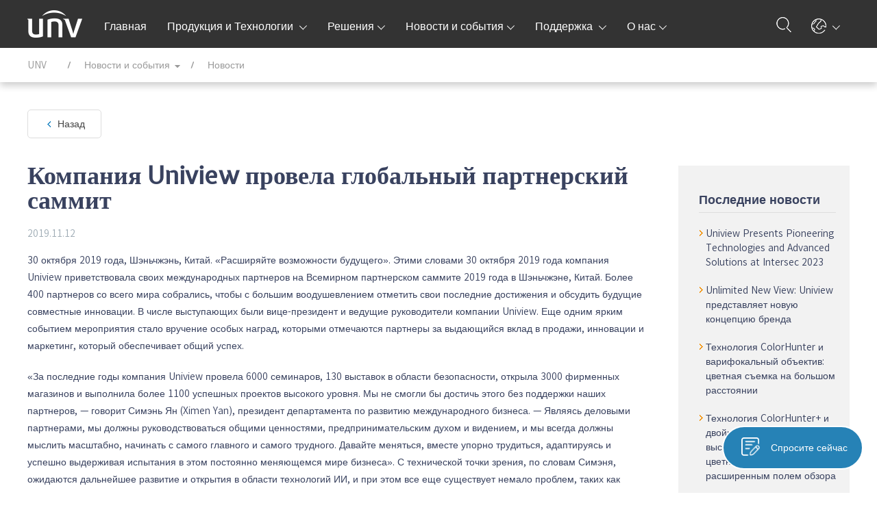

--- FILE ---
content_type: text/html
request_url: https://global.uniview.com/ru/News/News/201911/901515_241900_0.htm
body_size: 10402
content:
<!DOCTYPE html PUBLIC "-//W3C//DTD XHTML 1.0 Transitional//EN" "http://www.w3.org/TR/xhtml1/DTD/xhtml1-transitional.dtd">
<html>
<head>
    <meta charset="UTF-8">
    <meta http-equiv="Content-type" content="text/html; charset=UTF-8" />
    <meta http-equiv="X-UA-Compatible" content="IE=edge">
    <meta name="viewport" content="width=device-width, initial-scale=1, maximum-scale=1, user-scalable=no">
    <title>Новости—Zhejiang Uniview Technologies Co., Ltd.</title>
    <meta http-equiv="Content-Language" content="ru-RU" />
    <meta http-equiv="imagetoolbar" content="no" />
    <meta name="MSSmartTagsPreventParsing" content="true" />
    <meta name="keywords" content="Uniview Held Global Partner Summit" />
    <meta name="description" content="30 октября 2019 года, Шэньчжэнь, Китай. «Расширяйте возможности будущего». Этими словами 30 октября 2019 года компания Uniview приветствовала своих международных партнеров на Всемирном партнерском саммите 2019 года в Шэньчжэне, Китай." />
    <link rel="shortcut icon" href="/ru/tres/images/favicon.ico" />

    <link rel="stylesheet" href="/ru/tres/images/2018/css/swiper.css">
    <link rel="stylesheet" href="/ru/tres/images/2018/css/style.css">
    <link rel="stylesheet" href="/ru/tres/images/2018/iconfont/css/font-awesome.min.css">
<!-- Google Tag Manager -->
<script>(function(w,d,s,l,i){w[l]=w[l]||[];w[l].push({'gtm.start':
new Date().getTime(),event:'gtm.js'});var f=d.getElementsByTagName(s)[0],
j=d.createElement(s),dl=l!='dataLayer'?'&l='+l:'';j.async=true;j.src=
'https://www.googletagmanager.com/gtm.js?id='+i+dl;f.parentNode.insertBefore(j,f);
})(window,document,'script','dataLayer','GTM-PTC2RNS');</script>
<!-- End Google Tag Manager -->

    <!--script>if(/msie (6.0|7.0|8.0|9.0)/i.test(navigator.userAgent)){window.location.href='abandoned.html';}</script-->
	
	<!-- Global site tag (gtag.js) - Google Analytics -->
<script async src="https://www.googletagmanager.com/gtag/js?id=G-RPXNWVQ2DK"></script>
<script>
  window.dataLayer = window.dataLayer || [];
  function gtag(){dataLayer.push(arguments);}
  gtag('js', new Date());

  gtag('config', 'G-RPXNWVQ2DK');
gtag('config', 'AW-466149209');
</script>
<!-- Global site tag (gtag.js) - Google Analytics -->

</head>
<body>
<!-- Google Tag Manager (noscript) -->
<noscript><iframe src="https://www.googletagmanager.com/ns.html?id=GTM-PTC2RNS"
  height="0" width="0" style="display:none;visibility:hidden"></iframe></noscript>
  <!-- End Google Tag Manager (noscript) -->
  
  <!-- 头部 -->
  <div class="hdbox">
      <!-- PC头部 -->
      <div class="head" id="Head-Menu">
          <div class="box clearfix">
              <a href="/ru/" class="logo"><img src="/ru/tres/images/2018/images/1_1.png" alt="logo"></a>
              <div class="nav clearfix">
                  <div class="nav_a">
                      <a href="/ru/">Главная</a>
                  </div>
                  <div class="nav_a">
                      <a href="/ru/Products/">Продукция и Технологии <span class="dh5"></span></a>
                      <div class="nav_bt nav_bt1 clearfix">
                          <div class="nlt">
                              <div class="product_technology">
                                  <div class="p">
                                      <div class="ttl">Продукция и Технологии</div>
                                      <ul class="ptl" id="MCamera">
                                          <li><a href="/ru/Products/Cameras/Pro/8/" class="ico-camera">IP Камеры</a>
                                              <div class="submenu">
  <a href="/ru/Products/Cameras/Pro/8/">Pro</a>
  <a href="/ru/Products/Cameras/Prime/I/8/">Prime</a>
  <a href="/ru/Products/Cameras/Prime/I/5/"> - Prime-I</a>
  <a href="/ru/Products/Cameras/Prime/II/5/"> - Prime-II</a>
  <a href="/ru/Products/Cameras/Prime/III/8/"> - Prime-III</a>
  <a href="/ru/Products/Cameras/Prime/IV/4/"> - Prime-IV</a>
  <a href="/ru/Products/Cameras/Easy/5/">Easy</a>
  
  <span></span>
                                              </div>
                                          </li>
                                          <li><a href="/ru/Products/PTZ/Pro/" class="ico-ptz">PTZ камеры</a>
                                              <div class="submenu">
                                                  <a href="/ru/Products/PTZ/Pro/">Pro</a>
                                                  <a href="/ru/Products/PTZ/Prime/">Prime</a>
                                                  <a href="/ru/Products/PTZ/Easy/">Easy</a>
                                                  <a href="/ru/Products/PTZ/Positioning_System/">Система позиционирования</a>
                                                  <span></span>
                                              </div></li>
  <li><a href="/ru/Products/Analog/Dolphin/5/" class="ico-camera">Аналоговые камеры</a>
                          <div class="submenu">
                            <a href="/ru/Products/Analog/Dolphin/5/">Dolphin</a>
                            <a href="/ru/Products/Analog/Whale/5/">Whale</a>
                            <span></span>
                          </div></li>
  <li><a href="/ru/Products/Thermal/4/" class="ico-thermal">Тепловизионные камеры</a></li>
                                          <li><a href="https://www.unvdisplay.com/" class="ico-display">Мониторы & Управление</a>
                                              <!--div class="submenu">
                                                  
<a href="/ru/Products/Display_Control/Monitor/" title="LCD" data-search="href,title">LCD</a>

<a href="/ru/Products/Display_Control/LED/" title="LED" data-search="href,title">LED</a>

<a href="/ru/Products/Display_Control/Controller/" title="Kонтроллер" data-search="href,title">Kонтроллер</a>

<a href="/ru/Products/Display_Control/Decoder/" title="Декодеры" data-search="href,title">Декодеры</a>

<a href="/ru/Products/Display_Control/Keyboard/" title="Клавиатура" data-search="href,title">Клавиатура</a>

<a href="/ru/Products/Display_Control/Smart_Interactive_Display/" title="Интеллектуальный интерактивный дисплей" data-search="href,title">Интеллектуальный интерактивный дисплей</a>

                                                  <span></span>
                                              </div-->
                                          </li>
  <li><a href="/ru/Products/Transmission/Switch/" class="ico-switch">Передача данных</a>
  <div class="submenu">
  
<a href="/ru/Products/Transmission/Switch/" title="Коммутаторы" data-search="href,title">Коммутаторы</a>

<a href="/ru/Products/Transmission/Network_Cable/" title="Сетевой кабель" data-search="href,title">Сетевой кабель</a>

<a href="/ru/Products/Transmission/Bridge/" title="Bridge" data-search="href,title">Bridge</a>

  <span></span>
  </div>
  </li>
                                          <li><a href="/ru/Products/NVR/Pro/16/" class="ico-nvr">IP видеорегистраторы</a>
                                              <div class="submenu">
                                                  
<a href="/ru/Products/NVR/Pro/16/" title="Pro" data-search="href,title">Pro</a>

<a href="/ru/Products/NVR/Prime/8/" title="Prime" data-search="href,title">Prime</a>

<a href="/ru/Products/NVR/Easy/1/" title="Easy" data-search="href,title">Easy</a>

                                                  <span></span>
                                              </div>
                                          </li>
                                          <li><a href="/ru/Products/VMS/EZVMS/" class="ico-vms">VMS</a></li>
                                          <li><a href="/ru/Products/DVR/Ultra_HD/" class="ico-dvr">Гибридные видеорегистраторы</a>
                                              <div class="submenu">
                                                  
<a href="/ru/Products/DVR/Ultra_HD_2/" title="Ultra HD 2.0" data-search="href,title">Ultra HD 2.0</a>

<a href="/ru/Products/DVR/XVR302-32Q3/" title="XVR302-32Q3" data-search="href,title">XVR302-32Q3</a>

<a href="/ru/Products/DVR/KIT-XVR301-08Q3-8-UAC-B115-F28/" title="KIT XVR301-08Q3&8 UAC-B115-F28" data-search="href,title">KIT XVR301-08Q3&8 UAC-B115-F28</a>

<a href="/ru/Products/DVR/KIT-XVR301-08Q3-8-UAC-T115-F28/" title="KIT XVR301-08Q3&8 UAC-T115-F28" data-search="href,title">KIT XVR301-08Q3&8 UAC-T115-F28</a>

<a href="/ru/Products/DVR/XVR302-16U3/" title="XVR302-16U3" data-search="href,title">XVR302-16U3</a>

<a href="/ru/Products/DVR/XVR301-04U3/" title="XVR301-04U3" data-search="href,title">XVR301-04U3</a>

                                                  <span></span>
                                              </div>
                                          </li>

                                          <li><a href="/ru/Products/Access-Control/Locks/" class="ico-access">Контроль доступа</a>
                                              <div class="submenu">
                                                  
<a href="/ru/Products/Access-Control/Locks/" title="Locks" data-search="href,title">Locks</a>

<a href="/ru/Products/Access-Control/Speed_Gate/" title="Speed Gates and Turnstiles" data-search="href,title">Speed Gates and Turnstiles</a>

<a href="/ru/Products/Access-Control/Card_Reader/" title="Card Readers" data-search="href,title">Card Readers</a>

<a href="/ru/Products/Access-Control/Card_Terminal/" title="Cards" data-search="href,title">Cards</a>

<a href="/ru/Products/Access-Control/Card_Enrollers/" title="Card Enrollers" data-search="href,title">Card Enrollers</a>

<a href="/ru/Products/Access-Control/Access_Controller/" title="Access Controllers" data-search="href,title">Access Controllers</a>

<a href="/ru/Products/Access-Control/Accessories/" title="Accessories" data-search="href,title">Accessories</a>

                                                  <span></span>
                                              </div>
                                          </li>
                                          <li><a href="/ru/Products/Video_Intercoms/Indoor/" class="ico-video">Видеодомофония</a>
                                              <div class="submenu">
                                                  
<a href="/ru/Products/Video_Intercoms/Indoor/" title="Indoor Stations" data-search="href,title">Indoor Stations</a>

<a href="/ru/Products/Video_Intercoms/Door/" title="Door Stations" data-search="href,title">Door Stations</a>

<a href="/ru/Products/Video_Intercoms/Kit/" title="Kit" data-search="href,title">Kit</a>

<a href="/ru/Products/Video_Intercoms/Accessories/" title="Accessories" data-search="href,title">Accessories</a>

                                                  <span></span>
                                              </div>
                                          </li>


                                       
                                          <li><a href="/ru/Products/Intelligent_Computing/SMART_BOX/" class="ico-computing">Интеллектуальные вычисления</a></li>
                                          <li><a href="/ru/Products/Accessories/Bracket/Box/" class=" ico-accessories">Аксессуары</a>
                                              <div class="submenu">
                                                  
<a href="/ru/Products/Accessories/Bracket/Box/" title="Кронштейны" data-search="href,title">Кронштейны</a>

<a href="/ru/Products/Accessories/Housing/" title="термокожухи" data-search="href,title">термокожухи</a>

<a href="/ru/Products/Accessories/Lens/" title="Объективы" data-search="href,title">Объективы</a>

<a href="/ru/Products/Accessories/Power/" title="Источники питания" data-search="href,title">Источники питания</a>

                                                  <span></span>
                                              </div>
                                          </li>
                                          <li><a href="/ru/Products/Storage/Disk_Enclosure/" class="ico-storage">Хранение и вычисление</a>
                                              <div class="submenu">
                                                  
<a href="/ru/Products/Storage/IPSAN/" title="IP SAN" data-search="href,title">IP SAN</a>

<a href="/ru/Products/Storage/Disk_Enclosure/" title="дисковые массивы" data-search="href,title">дисковые массивы</a>

<a href="/ru/Products/Storage/General_Calculation/" title="General Calculation" data-search="href,title">General Calculation</a>

<a href="/ru/Products/Storage/Desktop_Storage/" title="Desktop Storage" data-search="href,title">Desktop Storage</a>

                                                  <span></span>
                                              </div>
                                          </li>
                                          <li><a href="/ru/Products/Software/PC/" class="ico-software">Програмное обеспечение</a>
                                              <div class="submenu" style="bottom:0px; top:auto;">
                                                  
<a href="/ru/Products/Software/PC/" title="Клиент для PC" data-search="href,title">Клиент для PC</a>

<a href="/ru/Products/Software/Mobile/" title="Мобильные клиенты" data-search="href,title">Мобильные клиенты</a>

                                                  <span class="down"></span>
                                              </div>
                                          </li>
                                          <li><a href="https://www.uniarch.cn/" class="ico-uniarch">Uniarch</a>
                                          </li>

                                      </ul>
                                  </div>
                                  <div class="t">
                                      <div class="ttl"><a href="/ru/Technology/">технологии</a></div>
                                      <ul>
                                          
<li><a href="http://sgcdn.uniview.com//Technology/Tri-Guard_2.0/" target="_self">Tri-Guard 2.0</a></li>

<li><a href="/ru/Technology/Tri-Guard/" target="_self">Tri-Guard</a></li>

<li><a href="/ru/Technology/201909/901486_322669_0.htm" target="_self">Технология LightHunter</a></li>

<li><a href="/ru/Technology/201906/853615_322669_0.htm" target="_self">Ultra265 и U-Code 2.0</a></li>

<li><a href="/ru/Technology/201906/853614_322669_0.htm" target="_self">Технология PixelSense</a></li>

                                      </ul>
                                  </div>
                              </div>
                          </div>
                      </div>
                  </div>
                  <div class="nav_a">
                      <a href="/ru/Solutions/">Решения<span class="dh5"></span></a>
              <div class="nav_bt nav_solution clearfix" style="width:650px; left:50%; margin-left:-370px; padding-left:350px;">
  <div class="nav_solution-type" id="NS-type">
    <div class="ttl active"><a href="/ru/Solutions/Solutions_by_Industry/">Решение по отраслям</a></div>
    <div class="ttl"><a href="/ru/Solutions/Solutions_by_Function/">Решение по функции</a></div>
  </div>
  <div class="nav_solution-typelist" id="NS-typelist">
    <div class="nav_solution-list">
                          <a href="/ru/Solutions/Building/" class="clearfix">
                              <img src="/ru/tres/images/2018/images/sl_building.png">
                              Здания
                          </a>
                          <a href="/ru/Solutions/Retail/" class="clearfix">
                              <img src="/ru/tres/images/2018/images/sl_retail.png">
                              Розничная торговля
                          </a>
                          <a href="/ru/Solutions/Enterprise/" class="clearfix">
                              <img src="/ru/tres/images/2018/images/sl_enterprise.png">
                              Компании
                          </a>
                          <a href="/ru/Solutions/Airport/" class="clearfix">
                              <img src="/ru/tres/images/2018/images/airport.png">
                              Аэропорты
                          </a>
                          <a href="/ru/Solutions/Bank/" class="clearfix">
                              <img src="/ru/tres/images/2018/images/bank.png">
                              Банки
                          </a>
                   
                          <a href="/ru/Solutions/Casino/" class="clearfix">
                              <img src="/ru/tres/images/2018/images/casino.png">
                              Казино
                          </a>
                          <a href="/ru/Solutions/Industrial_Park/" class="clearfix">
                              <img src="/ru/tres/images/2018/images/sl_industrial-park.png">
                              Промышленные предприятия
                          </a>
                          <a href="/ru/Solutions/Campus/" class="clearfix">
                              <img src="/ru/tres/images/2018/images/campus.png">
                              Кампус
                          </a>
                          <a href="/ru/Solutions/Shopping_Mall/" class="clearfix">
                              <img src="/ru/tres/images/2018/images/sl_shopping-mall.png">
                              Торговые центры
                          </a>
                          <a href="/ru/Solutions/Highway/" class="clearfix">
                              <img src="/ru/tres/images/2018/images/sl_highway.png">
                              Автомагистраль
                          </a>
                          <a href="/ru/Solutions/Healthcare/" class="clearfix">
                              <img src="/ru/tres/images/2018/images/sl_hospital.png">
                              Медицинские учреждения
                          </a>
                          <a href="/ru/Solutions/Seaport/" class="clearfix">
                              <img src="/ru/tres/images/2018/images/sl_seaport.png">
                              Морские порты
                          </a>
                          <a href="/ru/Solutions/Temperature_Screening/" class="clearfix">
                              <img src="/ru/tres/images/2018/images/heat.png">
                              Скрининг температуры
                          </a>
    </div>
    <div class="nav_solution-list" style="display:none;">
      <a href="/ru/Solutions/Smart_intrusion_prevention/" class="clearfix"><img src="/ru/tres/images/2018/solutions/sl_sip.png">Интеллектуальное предотвращение вторжений</a>
    </div>
  </div>
                      </div>
                  </div>
                  <div class="nav_a">
                      <a href="/ru/News/">Новости и события<span class="dh5"></span></a>
                      <div class="nav_bt nav_bt2 clearfix">
                          <div class="nlt">
                              <a href="/ru/News/News/" class="clearfix">
                                  <img src="/ru/tres/images/2018/images/1_7.png">
                                  Новости
                              </a>
                              <a href="/ru/News/Events/" class="clearfix">
                                  <img src="/ru/tres/images/2018/images/1_8.png">
                                  События
                              </a>
                              <a href="/ru/News/Success_Cases/" class="clearfix">
                                  <img src="/ru/tres/images/2018/images/1_9.png">
                                  Успешные проекты
                              </a>
                              <a href="/ru/News/Videos/" class="clearfix">
                                  <img src="/ru/tres/images/2018/images/1_10.png">
                                  Видео
                              </a>
                          </div>
                          <div class="nrt">
                              <a href="/ru/Home/Newsletter/">
                                  <img src="/ru/tres/images/2018/images/1_11.png">
                                  Подписка
                              </a>
                          </div>
                      </div>
                  </div>
                  <div class="nav_a">
                      <a href="/ru/Support/">Поддержка <span class="dh5"></span></a>
                      <div class="nav_bt nav_bt3 clearfix">
                          <div class="nli" style="width:245px;">
                              <div class="ntt clearfix">
                                  <img src="/ru/tres/images/2018/images/tool.png">
                                  Инструменты
                              </div>
                              <div class="ntc">
                                  <a href="http://cms-unv.uniview.com/Compared/Product/Option" target="_blank">Выбор продукта</a>
                                  <a href="/ru/Support/Tools/JVSG/" target="_blank">JVSG</a>
                                  <a href="/ru/Support/Tools/Maintenance/" target="_blank">Инструменты обслуживания</a>
                              </div>
                          </div>
                          <div class="nli">
                              <div class="ntt clearfix">
                                  <img src="/ru/tres/images/2018/images/1_12.png">
                                  Центр загрузки
                              </div>
                              <div class="ntc">
                                  
<a href="/ru/Support/Download_Center/Datasheet/Network_Camera/" >Datasheet</a>

<a href="/ru/Support/Download_Center/Product_Resource/" >Product Resource</a>

<a href="/ru/Support/Download_Center/Firmware/" >Firmware</a>

<a href="/ru/Support/Download_Center/Product_Installation/Quick_Guide/" >Руководства</a>

<a href="/ru/Support/Download_Center/Brochures/Leaflet/" >Брошюры</a>

<a href="/ru/Support/Download_Center/Material/" >Материалы</a>

                              </div>
                          </div>
                      </div>
                  </div>
                  <div class="nav_a">
                      <a href="/ru/About_Us/Company/"> О нас<span class="dh5"></span></a>
                      <div class="nav_bt nav_bt4 clearfix" style="width:240px;">
                          <a href="/ru/About_Us/Company/" class="clearfix">
                              <img src="/ru/tres/images/2018/images/1_15.png">
                              О компании
                          </a>
                          <a href="/ru/About_Us/Partner/" class="clearfix">
                              <img src="/ru/tres/images/2018/images/1_16.png">
                              Партнеры
                          </a>
                          <a href="/ru/About_Us/Contact_Us/" class="clearfix">
                              <img src="/ru/tres/images/2018/images/1_17.png">
                              Контакты
                          </a>
                          <a href="/ru/About_Us/Inquiry/" class="clearfix">
                              <img src="/ru/tres/images/2018/images/1_18.png">
                              Онлайн запрос
                          </a>
                          <a href="/ru/About_Us/Legal_Notice/" class="clearfix">
                              <img src="/ru/tres/images/2018/images/ico_legal.png">
                              Правовое применение
                          </a>
                      </div>
                  </div>
             
              </div>
              <div class="hrt clearfix">
                  <div class="hr_a">
                      <img src="/ru/tres/images/2018/images/1_19.png">
                      <img src="/ru/tres/images/2018/images/1_19_1.png">
                      <div class="hr_abt hr_abt1">
                          <input type="text" placeholder="Поиск" name="k" id="K" value="">
                      </div>
                  </div>
                  <!-- <a href="login.html">
                       <div class="hr_a">
                           <img src="/ru/tres/images/2018/images/1_20.png">
                           <img src="/ru/tres/images/2018/images/1_20_1.png">
                       </div>
                   </a>-->
                  <div class="hr_a hr_a1">
                      <img src="/ru/tres/images/2018/images/1_21.png">
                      <img src="/ru/tres/images/2018/images/1_21_1.png">
                      <div class="hr_abt hr_abt2">
                          <A href="https://cn.uniview.com/" rel=noopener target=_blank>中文版</A> <A href="https://global.uniview.com/" rel=noopener target=_blank>International</A> <A href="https://global.uniview.com/kr/" rel=noopener target=_blank>한국어</A> <A href="https://global.uniview.com/vn/" rel=noopener target=_blank>Tiếng việt</A> <A href="https://global.uniview.com/pl/" rel=noopener target=_blank>Polski</A> <A href="https://global.uniview.com/fr/" rel=noopener target=_blank>Français</A> <A href="https://global.uniview.com/tr/" rel=noopener target=_blank>Turkish</A> <A href="https://global.uniview.com/es/" rel=noopener target=_blank>Español</A> <A href="https://global.uniview.com/it/" rel=noopener target=_blank>Italiano</A> <A href="https://global.uniview.com/jp/" rel=noopener target=_blank>日本語</A> <A href="https://global.uniview.com/de/" rel=noopener target=_blank>Deutsch</A> <A href="https://global.uniview.com/arab/" rel=noopener target=_blank>العربية</A> <A href="https://global.uniview.com/th/" rel=noopener target=_blank>ไทย</A> <A href="https://global.uniview.com/id/" rel=noopener target=_blank>bahasa Indonesia</A> <A href="https://global.uniview.com/pt-br/" rel=noopener target=_blank>Portuguesa</A> <A href="https://global.uniview.com/ru/" rel=noopener target=_blank>Русский</A>
                      </div>
                  </div>
              </div>
          </div>
      </div>
  
      <!-- 手机头部 -->
      <div class="m_head clearfix">
          <a href="/ru/" class="mlt"><img src="/ru/tres/images/2018/images/mlogo.png"></a>
          <div class="img"><img src="/ru/tres/images/2018/images/m1_1.jpg"></div>
          <a class="img2"><img src="/ru/tres/images/2018/images/m1_2.png"></a>
      </div>
      <div class="sstc">
          <div class="sd1 clearfix">
              <div class="slt clearfix">
                  <input type="text" placeholder="Поиск" name="k" id="K2" value="">
                  <a href="javascript:void(0)" id="SearchBtn"><img src="/ru/tres/images/2018/images/m1_4.png"></a>
              </div>
              <div class="srt"><img src="/ru/tres/images/2018/images/m1_5.png"></div>
          </div>
      </div>
      <div class="m_nav clearfix">
          <img src="/ru/tres/images/2018/images/m1_1.png" alt="img" class="m_out">
          <ul class="m_navbox clearfix">
              <li> <a href="/ru/" class="ltp">Главная</a></li>
              <li>
                  <div class="ltt1">Продукция и Технологии</div>
                  <div class="lbt">
                              <span class="lbox">
                  <div class="ltt2">Продукция и Технологии</div>
                  <div class="ltc2">
                      
<a href="/ru/Products/Cameras/Pro/8/" >IP Камеры</a>

<a href="/ru/Products/Analog/Dolphin/5/" >Аналоговые камеры</a>

<a href="/ru/Products/PTZ/Pro/" >PTZ камеры</a>

<a href="/ru/Products/Thermal/4/" >Тепловизионные камеры</a>

<a href="/ru/Products/NVR/Pro/16/" >IP видеорегистраторы</a>

<a href="/ru/Products/VMS/EZVMS/" >VMS</a>

<a href="/ru/Products/DVR/Ultra_HD/" >Гибридные видеорегистраторы</a>

<a href="https://www.unvdisplay.com/" >Мониторы & Управление</a>

<a href="/ru/Products/Transmission/Switch/" >Передача данных</a>

<a href="/ru/Products/Storage/Disk_Enclosure/" >Хранение и вычисление</a>

<a href="/ru/Products/Access-Control/Locks/" >Контроль доступа</a>

<a href="/ru/Products/Video_Intercoms/Indoor/" >Видеодомофония</a>

<a href="/ru/Products/Intelligent_Computing/SMART_BOX/" >Интеллектуальные вычисления</a>

<a href="/ru/Products/Software/PC/" >Програмное обеспечение</a>

<a href="/ru/Products/Accessories/Bracket/Box/" >Аксессуары</a>

<a href="/ru/Products/Flash_media/" >Flash media</a>

                      <a href="https://www.uniarch.cn/">Uniarch</a>
                  
                  </div>
                </span>
                      <a class="a1" href="/ru/Technology/" > технологии</a>
                  </div>
              </li>
              <li>
                  <div class="ltt1">Решения</div>
  <div class="lbt">
    <span class="lbox">
      <div class="ltt2">Решение по отраслям</div>
        <div class="ltc2">
                      <a class="a1" href="/ru/Solutions/Building/" > Здания</a>
                      <a class="a1" href="/ru/Solutions/Retail/" > Розничная торговля</a>
                      <a class="a1" href="/ru/Solutions/Enterprise/" > Компании</a>
                      <a class="a1" href="/ru/Solutions/Airport/" > Аэропорты</a>
                      <a class="a1" href="/ru/Solutions/Bank/" > Банки</a>
                 
                      <a class="a1" href="/ru/Solutions/Casino/" > Казино</a>
                      <a class="a1" href="/ru/Solutions/Industrial_Park/" > Промышленные предприятия</a>
                      <a class="a1" href="/ru/Solutions/Campus/" > Кампус</a>
                      <a class="a1" href="/ru/Solutions/Shopping_Mall/" > Торговые центры</a>
                      <a class="a1" href="/ru/Solutions/Highway/" > Автомагистраль</a>
                      <a class="a1" href="/ru/Solutions/Healthcare/" > Медицинские учреждения</a>
                      <a class="a1" href="/ru/Solutions/Seaport/" > Морские порты</a>
        </div>
    </span>
    <span class="lbox">
        <div class="ltt2">Решение по функции</div>
        <div class="ltc2">
          <a href="/ru/Solutions/Smart_intrusion_prevention/"> Интеллектуальное предотвращение вторжений</a>
        </div>
    </span>
  </div>
              </li>
              <li>
                  <div class="ltt1">Новости и события</div>
                  <div class="lbt">
                      <a  class="a1" href="/ru/News/News/" > Новости</a>
                      <a  class="a1" href="/ru/News/Events/" > События</a>
                      <a  class="a1" href="/ru/News/Success_Cases/"> Успешные проекты</a>
                      <a  class="a1" href="/ru/News/Videos/" >Видео</a>
                  </div>
              </li>
              <li>
                  <div class="ltt1">Поддержка </div>
                  <div class="lbt">
                  <span class="lbox">
                  <div class="ltt2"> Инструменты </div>
                  <div class="ltc2">
                     <a href="http://cms-unv.uniview.com/Compared/Product/Option" target="_blank">Выбор продукта</a>
                     <a href="/ru/Support/Tools/JVSG/" target="_blank">JVSG</a>
                     <a href="/ru/Support/Tools/Maintenance/" target="_blank">Инструменты обслуживания</a>
                  </div>
                  </span>
                      <span class="lbox">
                  <div class="ltt2"> Центр загрузки </div>
                  <div class="ltc2">
                      
<a href="/ru/Support/Download_Center/Datasheet/Network_Camera/" >Datasheet</a>

<a href="/ru/Support/Download_Center/Product_Resource/" >Product Resource</a>

<a href="/ru/Support/Download_Center/Firmware/" >Firmware</a>

<a href="/ru/Support/Download_Center/Product_Installation/Quick_Guide/" >Руководства</a>

<a href="/ru/Support/Download_Center/Brochures/Leaflet/" >Брошюры</a>

<a href="/ru/Support/Download_Center/Material/" >Материалы</a>

                  </div>
                </span>
                  </div>
              </li>
              <li>
                  <div class="ltt1">О нас</div>
                  <div class="lbt">
                      <a class="a1" href="/ru/About_Us/Company/" >О компании</a>
                      <a class="a1" href="/ru/About_Us/Partner/" >Партнеры</a>
                      <a class="a1" href="/ru/About_Us/Contact_Us/" >Контакты</a>
                      <a class="a1" href="/ru/About_Us/Inquiry/" >Онлайн запрос</a>
                      <a class="a1" href="/ru/About_Us/Legal_Notice/" >Правовое применение</a>
                  </div>
              </li>
              <!-- <li>
                      <div><a href="" rel="noopener noreferrer" class="subru" target="_blank"></a></div>
              </li> -->
              <li>
                  <div class="ltt1">Language</div>
                  <div class="lbt"><A href="https://cn.uniview.com/" rel=noopener target=_blank>中文版</A> <A href="https://global.uniview.com/" rel=noopener target=_blank>International</A> <A href="https://global.uniview.com/kr/" rel=noopener target=_blank>한국어</A> <A href="https://global.uniview.com/vn/" rel=noopener target=_blank>Tiếng việt</A> <A href="https://global.uniview.com/pl/" rel=noopener target=_blank>Polski</A> <A href="https://global.uniview.com/fr/" rel=noopener target=_blank>Français</A> <A href="https://global.uniview.com/tr/" rel=noopener target=_blank>Turkish</A> <A href="https://global.uniview.com/es/" rel=noopener target=_blank>Español</A> <A href="https://global.uniview.com/it/" rel=noopener target=_blank>Italiano</A> <A href="https://global.uniview.com/jp/" rel=noopener target=_blank>日本語</A> <A href="https://global.uniview.com/de/" rel=noopener target=_blank>Deutsch</A> <A href="https://global.uniview.com/arab/" rel=noopener target=_blank>العربية</A> <A href="https://global.uniview.com/th/" rel=noopener target=_blank>ไทย</A> <A href="https://global.uniview.com/id/" rel=noopener target=_blank>bahasa Indonesia</A> <A href="https://global.uniview.com/pt-br/" rel=noopener target=_blank>Portuguesa</A> <A href="https://global.uniview.com/ru/" rel=noopener target=_blank>Русский</A></div>
              </li>
  
          </ul>
  
      </div>
  
  </div>
  <!-- 以上都是公共的 -->


<div class="zhanwei"></div>
<!-- 面包屑导航 -->
<!--面包屑导航 -->
<div class="bnav">
    <div class="box">
        <a href="/ru/" class="a"><span>UNV</span> </a>
        <div class="a">
            <span> Новости и события</span>
            <div class="abt">
            
<a href="/ru/News/News/" >Новости</a>

<a href="/ru/News/Events/" >События</a>

<a href="/ru/News/Success_Cases/" >Успешные проекты</a>

<a href="/ru/News/Videos/" >Видео</a>

            </div>
        </div>
        <div class="a"><span>Новости</span> </div>
    </div>
</div>
<!--面包屑导航 -->
<!-- 面包屑导航 -->

<!--内容-->
<div class="ne_co1">
    <div class="box">
        <a href="/ru/News/News/" class="fh">Назад</a>
        <div class="nect clearfix">
            <div class="nlt">


                <!-- NewsContent Begin -->
                <DIV class="ntt f_36">Компания Uniview провела глобальный партнерский саммит</DIV>
<DIV class=ntim>2019.11.12</DIV>
<DIV class=ntc><P>30 октября 2019 года, Шэньчжэнь, Китай. «Расширяйте возможности будущего». Этими словами 30 октября 2019 года компания Uniview приветствовала своих международных партнеров на Всемирном партнерском саммите 2019 года в Шэньчжэне, Китай. Более 400 партнеров со всего мира собрались, чтобы с большим воодушевлением отметить свои последние достижения и обсудить будущие совместные инновации. В числе выступающих были вице-президент и ведущие руководители компании Uniview. Еще одним ярким событием мероприятия стало вручение особых наград, которыми отмечаются партнеры за выдающийся вклад в продажи, инновации и маркетинг, который обеспечивает общий успех.</P><P>«За последние годы компания Uniview провела 6000 семинаров, 130 выставок в области безопасности, открыла 3000 фирменных магазинов и выполнила более 1100 успешных проектов высокого уровня. Мы не смогли бы достичь этого без поддержки наших партнеров, — говорит Симэнь Ян (Ximen Yan), президент департамента по развитию международного бизнеса. — Являясь деловыми партнерами, мы должны руководствоваться общими ценностями, предпринимательским духом и видением, и мы всегда должны мыслить масштабно, начинать с самого главного и самого трудного. Давайте меняться, вместе упорно трудиться, адаптируясь и успешно выдерживая испытания в этом постоянно меняющемся мире бизнеса». С технической точки зрения, по словам Симэня, ожидаются дальнейшее развитие и открытия в области технологий ИИ, и при этом все еще существует немало проблем, таких как малый объем данных, неконтролируемая технология самообучения и построение алгоритмической экосистемы в отрасли. Это будет долгий процесс, и мы должны быть терпеливыми.</P><P align=center><IMG border=0 src="/ru/res/201911/12/20191112_1793303_1_901515_169683_0.jpg"></P><P>Винсент (Vincent), заместитель директора по линейке продуктов, представил для зарубежных партнеров решение Uniview в области AIoT, а также новейшие достижения в продуктах и технологиях Uniview на уровнях IoT&nbsp;. В технической части особое внимание было уделено новейшей технологии работы при слабой освещенности LightHunter, с помощью которой существенно повышаются возможности камеры в условиях недостаточного освещения и расширяются возможности съемки. В то же время Uniview экспортирует такие серии интеллектуальных продуктов, как AlphaView и AlphaEdge, которые пользуются успехом за рубежом. Кроме этого, на глобальном партнерском саммите компания Uniview анонсировала продукты по отдельным проектам. К ним относятся взрывозащищенные PTZ-камеры, тепловизионные камеры и целеуказатели, позволяющие расширить возможности базовых продуктов и адаптировать их к большему числу проектов.</P><P>На этом мероприятии были предоставлены новейшие рекомендации от Uniview и отраслевых экспертов, призванные помочь партнерам улучшить стратегии маркетинга и продаж, повысить результаты, развить техническую компетентность в различных областях и извлечь пользу из проверенных лучших практик других партнеров. Компания Uniview готова предоставлять своим партнерам еще больше источников вдохновения и направлений для конкретной работы.</P> </DIV>
<DIV class="fx clearfix"><A href="https://www.facebook.com/UniviewHQ" target=_blank><IMG src="/ru/tres/images/2018/images/3_6.png"></A> <A href="https://twitter.com/UniviewTech" target=_blank><IMG src="/ru/tres/images/2018/images/3_7.png"></A> <A href="https://www.youtube.com/channel/UCqx937gPiCrFIzXFKQfC5FA"><IMG src="/ru/tres/images/2018/images/3_8.png"></A> </DIV>
                <!-- NewsContent End -->

            </div>

            <div class="nrt">
                <div class="nrtp">
                    <div class="ntt f_18">Последние новости</div>

                    
<a href="/ru/News/News/202301/965451_241900_0.htm" >
    Uniview Presents Pioneering Technologies and Advanced Solutions at Intersec 2023
</a>

<a href="/ru/News/News/202206/952347_241900_0.htm" >
    Unlimited New View: Uniview представляет новую концепцию бренда
</a>

<a href="/ru/News/News/202207/952346_241900_0.htm" >
    Технология ColorHunter и варифокальный объектив: цветная съемка на большом расстоянии
</a>

<a href="/ru/News/News/202207/952345_241900_0.htm" >
    Технология ColorHunter+ и двойной объектив: высококачественное цветное изображение с расширенным полем обзора
</a>

                </div>
                <div class="nrbt">
                    <a href="/ru/Home/Newsletter/">
                        <img src="/ru/tres/images/2018/images/subscriber.jpg">
                    </a>
                </div>
            </div>

        </div>
    </div>
</div>
<!--内容-->


<!-- 底部 -->

<div class="footer">
  <div class="box">
      <div class="ftp clearfix">
          <ul class="ul1 clearfix">
              <li>
                  <div class="ltt">Продукция и Технологии  <span></span></div>
                  
<a href="/ru/Products/Cameras/Pro/8/" >IP Камеры</a>

<a href="/ru/Products/Analog/Dolphin/5/" >Аналоговые камеры</a>

<a href="/ru/Products/PTZ/Pro/" >PTZ камеры</a>

<a href="/ru/Products/Thermal/4/" >Тепловизионные камеры</a>

<a href="/ru/Products/NVR/Pro/16/" >IP видеорегистраторы</a>

<a href="/ru/Products/VMS/EZVMS/" >VMS</a>

<a href="/ru/Products/DVR/Ultra_HD/" >Гибридные видеорегистраторы</a>

<a href="https://www.unvdisplay.com/" >Мониторы & Управление</a>

<a href="/ru/Products/Transmission/Switch/" >Передача данных</a>

<a href="/ru/Products/Storage/Disk_Enclosure/" >Хранение и вычисление</a>

<a href="/ru/Products/Access-Control/Locks/" >Контроль доступа</a>

<a href="/ru/Products/Video_Intercoms/Indoor/" >Видеодомофония</a>

<a href="/ru/Products/Intelligent_Computing/SMART_BOX/" >Интеллектуальные вычисления</a>

<a href="/ru/Products/Software/PC/" >Програмное обеспечение</a>

<a href="/ru/Products/Accessories/Bracket/Box/" >Аксессуары</a>

<a href="/ru/Products/Flash_media/" >Flash media</a>

              </li>
              <li>
                  <div class="ltt">Новости и события <span></span></div>
                  
<a href="/ru/News/News/" >Новости</a>

<a href="/ru/News/Events/" >События</a>

<a href="/ru/News/Success_Cases/" >Успешные проекты</a>

<a href="/ru/News/Videos/" >Видео</a>

              </li>
              <li>
                  <div class="ltt">Поддержка <span></span></div>
                  
<a href="/ru/Support/Tools/" >Инструменты</a>

<a href="/ru/Support/Download_Center/Datasheet/Network_Camera/" >Центр загрузки</a>

              </li>
              <li>
                  <div class="ltt">О нас  <span></span></div>
                  
<a href="/ru/About_Us/Company/" >О компании</a>

<a href="/ru/About_Us/Partner/" >Партнеры</a>

<a href="/ru/About_Us/Contact_Us/" >Контакты</a>

<a href="/ru/About_Us/Inquiry/" >Онлайн запрос</a>

<a href="/ru/About_Us/Legal_Notice/" >Правовое применение</a>

              </li>
          </ul>

          <div class="frt clearfix">
              <div class="ft1">Написать нам<span></span></div>
              <div class="abtn clearfix">
                  <a href="https://www.facebook.com/UniviewHQ" target="_blank" rel="noopener noreferrer">
                      <img src="/ru/tres/images/2018/images/1_38.png">
                      <img src="/ru/tres/images/2018/images/1_38_1.png">
                  </a>
                  <a href="https://twitter.com/UniviewTech" target="_blank" rel="noopener noreferrer">
                      <img src="/ru/tres/images/2018/images/1_39.png">
                      <img src="/ru/tres/images/2018/images/1_39_1.png">
                  </a>
                  <a href="https://www.youtube.com/channel/UCqx937gPiCrFIzXFKQfC5FA" target="_blank" rel="noopener noreferrer">
                      <img src="/ru/tres/images/2018/images/1_40.png">
                      <img src="/ru/tres/images/2018/images/1_40_1.png">
                  </a>
                  <a href="https://www.linkedin.com/company/zhejiang-uniview-technologies-co-ltd/" target="_blank" rel="noopener noreferrer">
                      <img src="/ru/tres/images/2018/images/1_52.png">
                      <img src="/ru/tres/images/2018/images/1_52_1.png">
                  </a>
                  <a href="/ru/Home/Newsletter/" >
                      <img src="/ru/tres/images/2018/images/1_41.png">
                      <img src="/ru/tres/images/2018/images/1_41_1.png">
                  </a>
                  <a href="/ru/About_Us/Inquiry/" >
                      <img src="/ru/tres/images/2018/images/1_42.png">
                      <img src="/ru/tres/images/2018/images/1_42_1.png">
                  </a>
              </div>
              <!-- <div class="ft1" style="margin-top:30px;">Телефон офиса:<br>
<strong style="margin-top:10px; font-size:32px; color:#fff; font-weight:normal; display:block; font-family:arial;">+7 (495) 249-01-28</strong><br>
пн-пт:10:00-18:00</div> -->
          </div>
      </div>
      <div class="fbt clearfix">
 <script>
                      document.write('Copyright 2011-' + new Date().getFullYear() + '  Zhejiang Uniview Technologies Co.,Ltd.All rights reserved.');
                  </script>
          <div class="abtn clearfix">
              <a href="/ru/About_Us/Legal_Notice/Privacy_Policy/" >Политика конфиденциальности</a>
              <!--a href="/ru/About_Us/Legal_Notice/Cookie_Policy/">Cookie политика</a-->
<a href="/ru/About_Us/Legal_Notice/Uniview_Legal_Notices/">Официальные уведомления Uniview</a>
             
          </div>
      </div>
  </div>
</div>

<link rel="stylesheet" href="/tres/images/bootstrap/basic.css">
<div class="switch" id="SwitchBox">
  <div id="switch" class="switch_button"><span class="switch_icon"></span><span class="switch_text" style="font-size: 14px;">Спросите сейчас</span></div>
  <div class="choose_container" id="choose_container" style="visibility: hidden">
      <div class="blue_banner">
          <p style="font-size: 18px; line-height: 53px; margin-left: 18px;color:#fff" id="ChooseTitle"></p>
          <span class="close_icon"></span>
      </div>
      <div class="chooseBox">
          <ul class="chooselist" id="ChooseList">
              <li class="csifm" data-name="Contact Sales">Свяжитесь с Отделом продаж</li>
              <li class="tsifm" data-name="Technical Support">Техническая поддержка</li>
          </ul>
          <p><strong>Hotline(English):</strong><br><a href="tel:800-860-7999">800-860-7999</a>(USA) | <a href="tel:800-914-6008">800-914-6008</a> (Canada)<br><a
                  href="tel:+86 571 85309090">+86 571 85309090</a> (Other Regions)<br><strong>Email/Skype:</strong> service@uniview.com</p>
      </div>
  </div>
  <div class="inquire_container" id="inquire_container" style="visibility: hidden">
      <div class="blue_banner">
          <p style="font-size: 18px; line-height: 53px; margin-left: 18px;color:#fff"></p>
          <span class="close_icon"></span>
      </div>
      <iframe src="" style="width: 100%;border-width: 0px;border-radius: 10px;"></iframe>
  </div>
</div>


<!-- js集合 -->
<script type="text/javascript" src="/ru/tres/images/2018/js/jquery-1.11.3.min.js"></script>
<script type="text/javascript" src="/ru/tres/images/2018/js/adaptive-version2.js"></script>
<script type="text/javascript" src="/ru/tres/images/2018/js/swiper.min.js"></script>
<script type="text/javascript" src="/ru/tres/images/2018/js/JR.js"></script>
<script type="text/javascript" src="/ru/tres/images/bootstrap/inquire.js"></script>
<!-- 没有banner时加JR2.js -->
<script type="text/javascript" src="/ru/tres/images/2018/js/JR2.js"></script>
<script>

  $(".hdbox .head").addClass("act3");
</script>


<!-- <script>
window.dataLayer = window.dataLayer || [];
function gtag(){dataLayer.push(arguments);}
gtag('js', new Date());
gtag('config', 'UA-120610408-1');
</script> -->
<script type="text/javascript">
$(document).ready(function(){
$("#MCamera > li").hover(function(){
$(this).addClass("hover");
var m = $(this).find(".submenu");
if(m){m.show()}
},function(){
$(this).removeClass("hover");
var m = $(this).find(".submenu");
if(m){m.hide()}
})
$("#NS-type > div").hover(function(){
var index = $(this).index();
$("#NS-type > div").removeClass("active").eq(index).addClass("active");
$("#NS-typelist > .nav_solution-list").hide().eq(index).show();
});
});
</script>

</body>
</html>

--- FILE ---
content_type: text/css
request_url: https://global.uniview.com/ru/tres/images/2018/css/style.css
body_size: 14667
content:
*{ margin:0; padding:0;color: #444;font-family:ss,arial; font-size:14px;  line-height:1;}

body { margin:0 ;  overflow-x: hidden;min-width: 1280px;position: relative;padding: 0px; width: 100%;}

ul,ul li,ol li,tr td,dl,dd{ list-style-type:none; margin:0; padding:0; }

.clearfix:after ,.nav_a:after {content: " "; display: block; height:0; clear:both; visibility: hidden;}

.clearfix { *zoom:1; }

a{ text-decoration:none; cursor:pointer; -webkit-transition: all .5s; -moz-transition: all .5s; transition: all .5s;}

.dh3{-webkit-transition: all .3s; -moz-transition: all .3s; transition: all .3s;}

.dh5{-webkit-transition: all .5s; -moz-transition: all .5s; transition: all .5s;}

.dh10{-webkit-transition: all 1s; -moz-transition: all 1s; transition: all 1s;}

.text,textarea,select{ outline:none;  color:#666; font-size:14px; width:100%;}

.f_12{ font-size:12px; }

.f_16{ font-size:16px; }

.f_18{ font-size:18px; }

.f_20{ font-size:20px; }

.f_22{font-size: 22px;}

.f_24{ font-size:24px; }

.f_26{ font-size:26px; }

.f_28{ font-size:28px; }

.f_30{ font-size:30px; }

.f_32{ font-size:32px; }

.f_34{ font-size:34px; }

.f_36{ font-size:36px; }

.f_38{ font-size:38px; }

.f_40{font-size: 40px;}

.f_45{ font-size:45px;}

img{border:none;}

img[src=""]{opacity: 0;}

body::-webkit-scrollbar{ width:8px;}

body::-webkit-scrollbar-thumb{ background:#aaa;}

body::-webkit-scrollbar-track{ background:#ccc;}
p{display: block;line-height: 24px;color: #39425f;}

/*分页*/

.BMap_mask,.BMap_cpyCtrl,.BMap_scaleTxt,.BMap_scaleCtrl,.BMap_omCtrl,.anchorBL{ display:none !important;}

.a_dw{position: relative;top: -80px;}

.box {width: 73%;max-width: 1400px;min-width: 1200px ;margin: 0 auto;position: relative; -webkit-transition: all .3s; -moz-transition: all .3s; transition: all .3s;}

.page1{clear:both; text-align:center;font-size:18px; margin: 0 auto;position: relative;}

.page1 span{ color:#333; text-decoration:none;width: 40px;height: 40px;display: inline-block; border:1px solid #ddd;position: relative;cursor: pointer;}

.page1 span  img{display: block;position: absolute;top: 10%;left: 10%;width: 80%;}

.page1 span  div{display: block;position: absolute;top: 0;left: 0;line-height: 40px;text-align: center;width: 40px;}

.page1 span :hover,.page1 span.current ,.page1 span.current div{  background:#0060af; color:#fff;}

.page1 span{margin:2px;}

.page2{width: 120px;height: 40px;background: #0060af;text-align: center; color: #fff;display: block;margin: 0 auto;line-height: 40px;display: none;text-align: center;}

@charset "UTF-8";

@font-face {
  font-family: "ex";
  src: url("../fonts/ExpletusSans-Regular.woff") format("woff"),
       url("../fonts/ExpletusSans-Regular.ttf") format("truetype"),
       url("../fonts/ExpletusSans-Regular.eot") format("embedded-opentype"),
       url("../fonts/ExpletusSans-Regular.svg") format("svg");
  font-weight: normal;
  font-style: normal;
}

@font-face {
  font-family: "ss";
  src: url("../fonts/SourceHanSansCN-Regular.woff") format("woff"),
       url("../fonts/SourceHanSansCN-Regular.ttf") format("truetype"),
       url("../fonts/SourceHanSansCN-Regular.eot") format("embedded-opentype"),
       url("../fonts/SourceHanSansCN-Regular.svg") format("svg");
  font-weight: normal;
  font-style: normal;
}
/* 头部 */


.head{position: fixed;width: 100%;top: 0;left: 0; -webkit-transition: all .5s; -moz-transition: all .5s; transition: all .5s;z-index: 12;background: rgba(0,0,0,0.5); }

.head.act{background: #333;}

.head.act2{top: -70px;}

.head.act2_0{opacity: 1;}

.head.act3{background: #333;}

.head .box{height: 70px;}

.head .box .logo{display: block;float: left;width: 80px;}

.head .box .logo img{display: block;width: 100%;}

.head .nav{width: 1000px;position: absolute;top: 15px;left: 45%;margin-left: -443px;}

/*.head .nav .nav_a{display: block;float: left;height: 55px;text-align: center;width: 20%;position: relative;}*/
.head .nav .nav_a{display: block;float: left;height: 55px;text-align: center;width:auto;position: relative;}
.head .nav .nav_a>a {padding:0 15px; display: block;line-height: 46px;color: #fff;height: 55px;font-size: 16px;}
.head .nav .nav_a>a.subsite{padding-left:28px; line-height:48px; font-size:14px; text-align:left; background:url(../images/ru.png) no-repeat 0px 17px; -webkit-transition: none; -moz-transition: none; transition:none;}
.head .nav .nav_a>a span{display: inline-block; width: 11px;height: 9px;background: url(../images/1_2.png) center no-repeat;margin-left: 5px;}

.head .nav .nav_a>a:hover,.head .nav .nav_a.act>a{color: #0082cc;background: #fff;}
.head .nav .nav_a>a.subsite:hover{background:url(../images/ru.png) no-repeat 0px 17px;}


.head:hover .nav .nav_a:nth-child(1)>a:hover,.head:hover .nav .nav_a:nth-child(1).act>a{background: transparent;}

.head .nav .nav_a>a:hover span,.head .nav .nav_a.act>a span{background: url(../images/1_3.png) center no-repeat;}

.head .nav .nav_a .nav_bt{display: none;-moz-box-shadow: 0 5px 10px rgba(0, 0, 0, .2); -webkit-box-shadow: 0 5px 10px rgba(0, 0, 0, .2); box-shadow: 0 5px 10px rgba(0, 0, 0, .2);}

.head .nav .nav_a .nav_bt1{ position: fixed;background: #fff;width:1200px;top: 70px;left: 50%; margin-left: -600px;}
.head .nav .nav_a .nav_bt1 .nlt{width: 100%;float: none;box-sizing: border-box;padding: 35px 50px 20px;}
.head .nav .nav_a .nav_bt1 .nlt .ul1{margin-bottom: 50px;text-align: left;}

.head .nav .nav_a .nav_bt1 .nlt .ul1 li{width: 17.8%;float: left;margin-right: 2.2%;}

.head .nav .nav_a .nav_bt1 .nlt .ul1 li:last-child{margin-right: 0;}

.head .nav .nav_a .nav_bt1 .nlt .ul1 li .ltt{font-size: 16px;font-weight: bold;padding: 10px 0px 10px 30px;border-bottom: 1px solid #ddd;margin-bottom: 20px;line-height: 1.5;}

.head .nav .nav_a .nav_bt1 .nlt .ul1 li .ltt2{margin-top: -25px;}

.product_technology{width:100%; display:table; vertical-align:top;}
.product_technology .ttl{margin-bottom:10px; font-size:20px; color:#111; text-align:left;}
.product_technology .ttl a{font-size:20px; color:#111;}
.product_technology .ttl a:hover{color:#0082cc;}
.product_technology .p{width:70%; display:table-cell; vertical-align:top;}
.product_technology .t{padding-left:40px; width:30%; display:table-cell; vertical-align:top; border-left:1px solid #eee; box-sizing: border-box;}
.product_technology li{margin-bottom: 0px;padding: 10px 0px;font-weight: bold;text-align:left;line-height: 1.5;}
.product_technology li a{ font-size:14px; font-weight:normal; text-align:left;}
.product_technology li a:hover{color:#0082cc;}
.product_technology .p li{float:left; width:50%; display:inline;}
.product_technology .t li{margin-top:5px; padding:5px 0px; border-bottom:1px solid #eee;}
ul.ptl li a{padding:3px 0px 3px 35px; font-size:16px; font-weight:normal; display:block;}
ul.ptl li a:hover{color:#0082cc;}
ul.ptl li .ltc{display:none;}
ul.ptl li{border-bottom:0px; position:relative;}
ul.ptl li.hover{background:#0082cc}
ul.ptl li.hover > a{color:#fff;}

ul.ptl li .submenu{position:absolute; right:0px; top:0px; width:44%; height:auto; padding:0px 0px; border:1px solid #0082cc; background:#fafdff; z-index:200; display:none; box-sizing: border-box;}
ul.ptl li .submenu span{position:absolute; left:-6px; top:15px; width:6px; height:9px; background:url(../nav/corner-l.png) no-repeat;}
ul.ptl li .submenu span.down{bottom:15px; top:auto; }
ul.ptl li .submenu > a{padding:5px 10px 5px 10px; font-size:14px; line-height:20px; display:block;}
ul.ptl li .submenu > a:hover{background:#0082cc; color:#fff;}

ul.ptl li .ico-camera{background:url(../nav/camera.png) no-repeat 5px center;}
ul.ptl li .ico-ptz{background:url(../nav/ptz.png) no-repeat 7px center;}
ul.ptl li .ico-thermal{background:url(../nav/thermal.png) no-repeat 6px center;}
ul.ptl li .ico-display{background:url(../nav/display.png) no-repeat 5px center;}
ul.ptl li .ico-switch{background:url(../nav/switch.png) no-repeat 5px center;}
ul.ptl li .ico-nvr{background:url(../nav/nvr.png) no-repeat 5px center;}
ul.ptl li .ico-vms{background:url(../nav/vms.png) no-repeat 5px center;}
ul.ptl li .ico-dvr{background:url(../nav/dvr.png) no-repeat 5px center;}
ul.ptl li .ico-access{background:url(../nav/access.png) no-repeat 5px center;}
ul.ptl li .ico-video{background:url(../nav/video.png) no-repeat 5px center;}
ul.ptl li .ico-heat{background:url(../nav/heat.png) no-repeat 5px center;}
ul.ptl li .ico-accessories{background:url(../nav/accessories.png) no-repeat 5px center;}
ul.ptl li .ico-storage{background:url(../nav/storage.png) no-repeat 5px center;}
ul.ptl li .ico-software{background:url(../nav/software.png) no-repeat 5px center;}
ul.ptl li .ico-uniarch{color:#0082cc; font-size:16px; line-height:1.5; background:url(../nav/uniarch.png) no-repeat 5px center;}
ul.ptl li .ico-unisnug{background:url(../nav/unisnug.png) no-repeat 5px center;}
ul.ptl li .ico-computing{background:url(../nav/computing.png) no-repeat 5px center;}
ul.ptl li:hover .ico-camera{background:url(../nav/camera-o.png) no-repeat 5px center;}
ul.ptl li:hover .ico-ptz{background:url(../nav/ptz-o.png) no-repeat 7px center;}
ul.ptl li:hover .ico-thermal{background:url(../nav/thermal-o.png) no-repeat 6px center;}
ul.ptl li:hover .ico-display{background:url(../nav/display-o.png) no-repeat 5px center;}
ul.ptl li:hover .ico-switch{background:url(../nav/switch-o.png) no-repeat 5px center;}
ul.ptl li:hover .ico-nvr{background:url(../nav/nvr-o.png) no-repeat 5px center;}
ul.ptl li:hover .ico-vms{background:url(../nav/vms-o.png) no-repeat 5px center;}
ul.ptl li:hover .ico-dvr{background:url(../nav/dvr-o.png) no-repeat 5px center;}
ul.ptl li:hover .ico-access{background:url(../nav/access-o.png) no-repeat 5px center;}
ul.ptl li:hover .ico-video{background:url(../nav/video-o.png) no-repeat 5px center;}
ul.ptl li:hover .ico-heat{background:url(../nav/heat-o.png) no-repeat 5px center;}
ul.ptl li:hover .ico-accessories{background:url(../nav/accessories-o.png) no-repeat 5px center;}
ul.ptl li:hover .ico-storage{background:url(../nav/storage-o.png) no-repeat 5px center;}
ul.ptl li:hover .ico-software{background:url(../nav/software-o.png) no-repeat 5px center;}
ul.ptl li:hover .ico-uniarch{color:#fff; background:url(../nav/uniarch-o.png) no-repeat 5px center;}
ul.ptl li:hover .ico-unisnug{background:url(../nav/unisnug-o.png) no-repeat 5px center;}
ul.ptl li:hover .ico-computing{background:url(../nav/computing-o.png) no-repeat 5px center;}
ul.ptl li > a{ -webkit-transition: none; -moz-transition: none; transition: none;}

.head .nav .nav_a .nav_bt1 .nlt .ul1 li .ltc a{display: block;margin-bottom: 15px;}

.head .nav .nav_a .nav_bt1 .nlt .ul1 li .ltc a:hover{color: #0082cc;}

.head .nav .nav_a .nav_bt1 .nrt{ width: 200px;height: 100%;position: absolute;top: 0;right: 0;background: #0082cc;box-sizing: border-box;padding: 30px 0;}

.head .nav .nav_a .nav_bt1 .nrt a{display: block;padding: 20px 0;text-align: center;color: #fff;font-weight: bold;color: #fff;font-size: 16px;}

.head .nav .nav_a .nav_bt1 .nrt a img{display: block;width: 45px;margin: 0 auto 15px;}

.head .nav .nav_a .nav_bt1 .nrt a:hover{background: #4da8db;}

.head .nav .nav_a .nav_bt2{ position: absolute;background: #fff;width: 430px;padding-left: 50px ;top: 100%;left: -50px;background: #fff;}

.head .nav .nav_a .nav_bt2 .nlt{width: 220px;float: left;padding: 35px 0 25px;}

.head .nav .nav_a .nav_bt2 .nlt a{display: block;margin-bottom: 30px;font-size: 16px;font-weight: bold;text-align: left;}

.head .nav .nav_a .nav_bt2 .nlt a img{display: block;width: 20px;float: left;margin-right: 10px;}

.head .nav .nav_a .nav_bt2 .nlt a:hover {color: #0082cc;}

.head .nav .nav_a .nav_bt2 .nrt{ width: 200px;height: 100%;position: absolute;top: 0;right: 0;background: #0082cc;box-sizing: border-box;padding: 30px 0;}

.head .nav .nav_a .nav_bt2 .nrt a{display: block;padding: 20px 0;text-align: center;color: #fff;font-weight: bold;color: #fff;font-size: 16px;}

.head .nav .nav_a .nav_bt2 .nrt a img{display: block;width: 45px;margin: 0 auto 15px;}

.head .nav .nav_a .nav_bt2 .nrt a:hover{background: #4da8db;}

.head .nav .nav_a .nav_bt3{ position: fixed;background: #fff;width: 635px;padding:35px 50px ;top: 70px;left: 50%; background: #fff;box-sizing: border-box;text-align: left;}

.head .nav .nav_a .nav_bt3 .nli{width: 250px;float: left;margin-right: 35px;}

.head .nav .nav_a .nav_bt3 .nli:last-child{margin-right: 0;}

.head .nav .nav_a .nav_bt3 .nli .ntt{padding-bottom: 10px;border-bottom: 1px solid #ddd;margin-bottom: 20px;line-height: 20px;font-weight: bold;font-size: 16px;}

.head .nav .nav_a .nav_bt3 .nli .ntt img{display: block;width: 20px;float: left;margin-right: 10px;}

.head .nav .nav_a .nav_bt3 .nli .ntc a{display: block;margin-bottom: 15px;}

.head .nav .nav_a .nav_bt3 .nli .ntc a:hover{color: #0082cc;}

.head .nav .nav_a .nav_bt4{ position: absolute;background: #fff;width: 100%;padding:35px 50px ;top: 100%;left: -50px; background: #fff;text-align: left;}
.head .nav .nav_a .nav_bt5{ position: absolute;background: #fff;width: 200px;padding:35px 50px ;top: 100%;left: -75px; background: #fff;text-align: left;}

.head .nav .nav_a .nav_bt4 a,.head .nav .nav_a .nav_bt5 a{display: block;margin-bottom: 30px;font-size: 16px;font-weight: bold;line-height: 20px;}

.head .nav .nav_a .nav_bt4 a img,.head .nav .nav_a .nav_bt4 a img{display: block;float: left;width: 20px;margin-right: 10px;}

.head .nav .nav_a .nav_bt4 a:hover,.head .nav .nav_a .nav_bt4 a:hover{color: #0082cc;}

.head .nav .nav_a .nav_solution{ position: absolute;background: #fff;width: 100%;padding:35px 50px ;top: 100%;left: -50px; background: #fff;text-align: left;}
.head .nav .nav_a .nav_solution a{float:left; width:50%; display: inline-block;margin-bottom: 30px;font-size: 16px;font-weight: bold;line-height: 20px;}
.head .nav .nav_a .nav_solution a img{display: block;float: left;width: 20px;margin-right: 10px;}
.head .nav .nav_a .nav_solution a:hover{color: #0082cc;}

.nav_solution-type{position: absolute; left: 0px; top: 0px; bottom: 0px; width: 300px; float: left; background-color: #f8f8f8; padding: 35px 0px;}
.nav_solution-type>div{text-align: left; padding: 15px 15px 15px 50px;}
.nav_solution-type>div.active{background-color: #fff; border-radius: 2px;}
.nav_solution-typelist{width: 600px; min-height: 380px; float: left; padding:35px 50px 35px 0px;}
.head .nav .nav_a .nav_solution .nav_solution-type a{float: none; margin-bottom: 0px; width: 100%; font-size: 18px; color: #111; line-height: 24px;}

.head .hrt{float: right;margin-top: 15px;}

.head .hrt .hr_a{width: 52px;float: left;position: relative;cursor: pointer;-webkit-transition: all .5s; -moz-transition: all .5s; transition: all .5s;}

.head .hrt .hr_a>img{display: block;width: 100%; -webkit-transition: all .5s; -moz-transition: all .5s; transition: all .5s;}

.head .hrt .hr_a>img:nth-child(2){position: absolute;top: 0;left: 0;opacity: 0;}

.head .hrt .hr_a1{width: 70px;}

.head .hrt .hr_a.act{background: #fff;}

.head .hrt .hr_a.act>img{opacity: 0;}

.head .hrt .hr_a.act>img:nth-child(2){opacity: 1;}

.head .hrt .hr_a .hr_abt{display: none;}

.head .hrt .hr_a .hr_abt1{position: absolute;top: 100%;padding: 20px;background: #fff;right: 0;-moz-box-shadow: 0 5px 10px rgba(0, 0, 0, .2); -webkit-box-shadow: 0 5px 10px rgba(0, 0, 0, .2); box-shadow: 0 5px 10px rgba(0, 0, 0, .2);}

.head .hrt .hr_a .hr_abt1 input{width: 300px;height: 40px;border:1px solid #0082cc;border-radius: 5px;padding-left: 30px;}

.head .hrt .hr_a .hr_abt2{position: absolute;top: 100%;padding: padding: 20px 0px;;background: #fff;right: 0;width: 160px;-moz-box-shadow: 0 5px 10px rgba(0, 0, 0, .2); -webkit-box-shadow: 0 5px 10px rgba(0, 0, 0, .2); box-shadow: 0 5px 10px rgba(0, 0, 0, .2);}

.head .hrt .hr_a .hr_abt2 a{display: block;line-height: 2; padding:0px 20px;}

.head .hrt .hr_a .hr_abt2 a:hover{color: #0082cc; background-color:#f6f6f6;}

.head .hrt a .hr_a.act{background: transparent;}

.head:hover{background: #333;}

/* 底部 */

.footer{background: #263646;padding: 70px 0 0;}

.footer .ul1{width: calc(100% - 290px);float: left;}

.footer .ul1 li{float: left;margin-right: 8%;}

.footer .ul1 li:last-child{margin-right: 0;}

.footer .ul1 li div{font-size: 20px;color: #fff;opacity: .8;position: relative;}

.footer .ul1 li div span{display: block;width: 50px;height: 2px;background: #fff;opacity: .3;margin: 20px 0;}
 
.footer .ul1 li a{display: block;color: #fff;opacity: .3;margin-bottom: 10px;}

.footer .ul1 li a:hover{opacity: 1;}

.footer .frt{width: 290px;float: right;}

.footer .frt .ft1{font-size: 20px;color: #fff;opacity: .8;position: relative;}

.footer .frt .ft1 span{display: block;width: 50px;height: 2px;background: #fff;opacity: .3;margin: 20px 0;}

.footer .frt .abtn{}

.footer .frt .abtn a{display: block;width: 40px;float: left;position: relative;border-radius: 50%;box-sizing: border-box;border:1px solid #68737e;margin-right: 8px;overflow: hidden;}

.footer .frt .abtn a:last-child{margin-right: 0;}

.footer .frt .abtn a img{display: block;width: 100%;-webkit-transition: all .5s; -moz-transition: all .5s; transition: all .5s;}

.footer .frt .abtn a img:nth-child(2){position: absolute;top: 0;left: 0;opacity: 0;}

.footer .frt .abtn a:hover{border:1px solid transparent;background: #507cbe;}

.footer .frt .abtn a:hover img:nth-child(2){opacity: 1;}

.footer .frt .abtn a:nth-child(2):hover{background: #63cdf1;}

.footer .frt .abtn a:nth-child(3):hover{background: #f00;}

.footer .frt .abtn a:nth-child(4):hover{background: #017ab4;}

.footer .frt .abtn a:nth-child(5):hover{background: #4d4f54;}

.footer .frt .abtn a:nth-child(6):hover{background: #faac4b;}

.footer .fbt{height: 110px;background: url(../images/1_43.png)  top center no-repeat;box-sizing: border-box;padding-top: 30px;margin-top: 70px;color: #aaaeb2;}

.footer .fbt .abtn{float: right;}

.footer .fbt .abtn a{display: block;float: left;color: #aaaeb2;border-right: 1px solid #aaaeb2;padding-right: 5px;margin-left: 5px;}

.footer .fbt .abtn a:last-child{padding: 0;border: 0;}

.footer .fbt .abtn a:hover{color: #fff;}


/* 产品 */

.banner{position: relative;}

.banner img{display: block;width: 100%;}

.banner .pimg{width: 1920px;position: relative;left: 50%;margin-left: -960px;}

.banner .mimg{display: none;}

.banner .u{width: 1920px;position: absolute;left: 50%;margin-left: -960px;bottom: 0;}
.banner .u_big{width: 2560px;position: absolute;left: 50%;margin-left: -1280px;bottom: 0;opacity: 0;}
.banner .bbox{position: absolute;top: 0;left: 0;width: 100%;}

.banner .tt {font-size: 48px;color: #fff;padding-top: 15%;font-family: ex;}

.banner .tc{color: #fff;margin-top: 1%;}

.bnav{position: relative;-moz-box-shadow: 0 5px 10px rgba(0, 0, 0, .2); -webkit-box-shadow: 0 5px 10px rgba(0, 0, 0, .2); box-shadow: 0 5px 10px rgba(0, 0, 0, .2);height: 50px;z-index: 11;width: 100%;box-sizing: border-box;-webkit-transition: all .5s; -moz-transition: all .5s; transition: all .5s;background: #fff;}

.bnav .a{display: block;position: relative;float: left; height: 50px;background: url(../images/1_44.png) center right no-repeat;padding-right: 20px;margin-right: 20px;cursor: pointer;}

.bnav .a:last-child{background: none;}

.bnav .a>span{line-height: 50px;color: #999;display: block;padding-right: 15px;background: url(../images/1_45.png) right 25px no-repeat;}
.bnav .a>span a{line-height: 50px;color: #999;}.bnav .a>span a:hover{color: #0082cc;}
.bnav .a:last-child>span,.bnav .a:first-child>span{background: none;}

.bnav .a .abt{position: absolute;top: 50px;left: -20px;padding: 20px;background: #fff;display: none;-moz-box-shadow: 0 5px 10px rgba(0, 0, 0, .2); -webkit-box-shadow: 0 5px 10px rgba(0, 0, 0, .2); box-shadow: 0 5px 10px rgba(0, 0, 0, .2);}

.bnav .a .abt a{display: block;white-space: nowrap;color: #a0adb6;line-height: 1.5;margin-bottom: 10px;}

.bnav .a a:hover{color: #0082cc;}

.bnav.act{position: fixed;top: 0;left: 0;}

.bnav.act2{top: 70px;}



.pr1{padding: 90px 0;}

.pr1 .tt{font-family: ex;color: #39425f;color: #39425f;font-weight: bold;}

.pr1 .tc{margin: 30px 0; color: #39425f;line-height: 1.5;}

.pr1 .ul1{}

.pr1 .ul1 li,.pr1 .ul1 li .img img{-webkit-transition: all .5s; -moz-transition: all .5s; transition: all .5s;}

.pr1 .ul1 li{width: 24.2%;float: left;box-sizing: border-box;border:1px solid #ddd;margin-right: 1.05%;margin-bottom: 30px;position: relative;}

.pr1 .ul1 li:nth-child(4n){margin-right: 0;}

.pr1 .ul1 li .img,.pr1 .ul1 li .img img{display: block;width: 100%;overflow: hidden;margin: 0 auto;}

.pr1 .ul1 li .xian{width: 40px;height: 2px;margin: 0 auto;background: #d2d2d2;}

.pr1 .ul1 li .ltt{color: #39425f;width: 90%;margin: 15px auto 20px;text-align: center;overflow: hidden;text-overflow: ellipsis;white-space: nowrap;padding-top: 5px}

.pr1 .ul1 li:hover img{transform: scale(1.1);-webkit-transform: scale(1.1);} 

.pr1 .ul1 li:hover{-moz-box-shadow: 0 5px 10px rgba(0, 0, 0, .2); -webkit-box-shadow: 0 5px 10px rgba(0, 0, 0, .2); box-shadow: 0 5px 10px rgba(0, 0, 0, .2);}

.pr1 .ul1 li .select{position: absolute;left: 0;width: 100%;top: calc(100% - 70px);z-index: 3;display: none;}

.pr1 .ul1 li .select .seltp{width: 100%;box-sizing: border-box;line-height: 70px;border-top: 1px solid #2689c3;padding: 0 15% 0 5%;border-bottom: 1px solid #ddd;color: #2689c3;background:#fff url(../images/1_51.png) 95% center no-repeat;overflow: hidden;text-overflow: ellipsis;white-space: nowrap;cursor: pointer;}

.pr1 .ul1 li .select .option{-moz-box-shadow: 0 5px 10px rgba(0, 0, 0, .2); -webkit-box-shadow: 0 5px 10px rgba(0, 0, 0, .2); box-shadow: 0 5px 10px rgba(0, 0, 0, .2); width: 100%;box-sizing: border-box;background: #fff;display: none;}

.pr1 .ul1 li .select .option a{display: block;line-height: 30px;padding: 0 5%;}

.pr1 .ul1 li .select .option a:hover{background: #2689c3;color: #fff;}






/* 分类 */

.pr_li1{padding: 90px 0;}

.pr_li1 .tt{font-family: ex;color: #39425f;color: #39425f;font-weight: bold;}

.pr_li1 .tc{margin: 30px 0; color: #39425f;line-height: 1.5;}

.pr_li1 .abtn{}

.pr_li1 .abtn a{padding:0px 10px; display: block;width: auto;text-align: center;line-height: 40px;border:1px solid #ddd;border-radius: 5px;margin-right: 20px;float: left;}

.pr_li1 .abtn a.act,.pr_li1 .abtn a:hover{border:1px solid #0082cc;color: #0082cc;}

.pr_li1 .pbox{padding-top: 30px;}

.pr_li1 .ul1{width: calc(100% - 355px);float: left;}

.pr_li1 .ul1 *{-webkit-transition: all 1s; -moz-transition: all 1s; transition: all 1s;}

.pr_li1 .ul1 li{width: 32.35%;float: left;box-sizing: border-box;margin-right: 1.47%;position: relative;margin-bottom: 40px;}

.pr_li1 .ul1 li:nth-child(3n){margin-right: 0;}

.pr_li1 .ul1 li .img{display: block;width: 100%;border:1px solid #ddd;overflow: hidden; position:relative;}
.pr_li1 .ul1 li .img span{position:absolute; display:block;}
.pr_li1 .ul1 li .img span.new{background:url(../images/ico_list_new.png) no-repeat; left:0px; top:0px; width:37px; height:35px; }
.pr_li1 .ul1 li .img span.hot{background:url(../images/ico_list_hot.png) no-repeat;}
.pr_li1 .ul1 li .img span.eol{background:url(../images/ico_list_eol.png) no-repeat;}
.pr_li1 .ul1 li .img span.aai{right:10px; bottom:10px; width:40px; height:36px; background:url(../images/ico_list_ai.png) no-repeat;}

.pr_li1 .ul1 li .img img{display: block;width: 100%;}

.pr_li1 .ul1 li .ltt{color: #39425f;margin: 15px 0 10px;padding-top: 5px; overflow: hidden;text-overflow: ellipsis;white-space: nowrap;}

.pr_li1 .ul1 li .ltc{overflow: hidden;/*text-overflow: ellipsis;white-space: nowrap;*/color: #a0adb6;padding-top: 5px;line-height: 20px;height: 60px;}
.pr_li1 .ul1 li .ltc .desc{font-size:14px;}

.pr_li1 .ul1 li .lmore{border-radius: 5px; color: #fff; width: 160px;height: 40px;line-height: 40px;margin: 20px 0 0; text-align: center;transition: background-position 1s ease;background-size: 200% 100%;background-image: linear-gradient(-45deg, #116dbd , #4b5faa 50%, #2ac6c8);background-image: -webkit-linear-gradient(-45deg, #116dbd , #4b5faa 50%, #2ac6c8);background-image: -moz-linear-gradient(-45deg, #116dbd , #4b5faa 50%, #2ac6c8);}

.pr_li1 .ul1 li .lmore:hover{background-position: right center;}


.pr_li1 .ul1 li .tub{width: 45px;height: 40px;position: absolute;top: -6px;left: 10px;background: url(../images/1_46.png) center no-repeat;display: none;}

.pr_li1 .ul1 li:hover img{transform: scale(1.1);-webkit-transform: scale(1.1);}

.pr_li1 .ul1 li:hover .img{-moz-box-shadow: 0 5px 10px rgba(0, 0, 0, .2); -webkit-box-shadow: 0 5px 10px rgba(0, 0, 0, .2); box-shadow: 0 5px 10px rgba(0, 0, 0, .2);}

.pr_li1 .ul1 li.star .tub{display: block;} 

.pr_li1 .prt{width: 250px;float: right;}

.pr_li1 .prt img{display: block;width: 100%;}

.pr_li1 .prt a{display: block;margin-bottom: 40px;}

/* 产品详情 */

.zhanwei{height: 70px;}

.prt1{border-bottom: 1px solid #ddd; padding-top: 50px;margin-bottom: 40px;}

.prt1 .plt{width: 510px;float: left;}

.prt1 .plt .img1,.prt1 .plt .img1 img{display: block; width: 100%;}

.prt1 .plt .sbox{position: relative;}

.prt1 .plt .sbox .swiper3{width: 278px;margin: 0 auto;}

.prt1 .plt .sbox .swiper3 .img{display: block;width: 100%;border:1px solid #fff;box-sizing: border-box;-webkit-transition: all .5s; -moz-transition: all .5s; transition: all .5s;}

.prt1 .plt .sbox .swiper3 .img img{display: block;width: 100%;box-sizing: border-box;}

.prt1 .plt .sbox .swiper3 .swiper-slide{cursor: pointer;}

.prt1 .plt .sbox .swiper3 .swiper-slide.act .img img{border:1px solid #2689c3;width: 100%;box-sizing: border-box;}

.prt1 .plt .sbox .prev3{width: 14px;height: 24px;background-size: cover;margin-top: -12px;}

.prt1 .plt .sbox .next3{width: 14px;height: 24px;background-size: cover;margin-top: -12px;}

.prt1 .prt{float: left; margin-left: 80px; width:600px;}

.prt1 .prt .ptt{font-size: 56px;color: #39425f;font-weight: bold;padding: 30px 0 20px;}

.prt1 .prt .ptt2{border-top: 1px solid #ddd;padding-top: 10px;}

.prt1 .prt .ul1{margin-top: 20px;padding:15px 10px 15px 20px; background: #f2f2f2; display:none;}

.prt1 .prt .ul1 li{line-height: 1.6;color: #39425f;/*padding-left: 15px;background: url(../images/1_47.png) left 12px no-repeat;*/}
.prt1 .prt .ul1 li .kiconlist img{margin:5px 10px 0px 0px;}
.prt1 .ptp .abtn{padding-top: 60px;clear: both;}

.prt1 .ptp .abtn *{-webkit-transition: all .5s; -moz-transition: all .5s; transition: all .5s;}

.prt1 .ptp .abtn a{display: block;float: left;padding: 15px 30px;border:1px solid #ddd;cursor: pointer;position: relative;border-bottom: 0;color: #39425f;font-size: 18px;}

.prt1 .ptp .abtn a s{width: 12px;height: 6px;background: url(../images/1_48.png) center no-repeat;position: absolute;bottom: 0;left: 50%;margin-left: -6px;opacity: 0;}

.prt1 .ptp .abtn a:hover,.prt1 .ptp .abtn a.act{background: #2689c3;color: #fff;border:1px solid #2689c3;border-bottom: 0;}

.prt1 .ptp .abtn a.act s{bottom: -6px;opacity: 1;}


.prt2{}

.prt2 .ul1{width: calc(100% - 360px);float: left;padding-bottom: 110px;}

.prt2 .ul1 > li{display: none;}

.prt2 .ul1 .li2{display: block;}

.prt2 .ul1 table{ border-collapse: collapse;border-spacing: 0;background-color: transparent;min-width: 840px;}

.prt2 .ul1 .tableProDetails{border-collapse:collapse;}

.prt2 .ul1 .tableProDetails th, .prt2 .ul1 .tableProDetails td{padding:10px 15px; line-height:24px; color:#39425f; border:1px solid #ddd; background-color:#FFFFFF;}

.prt2 .ul1 .tableProDetails th, .prt2 .ul1 .tableProDetails td.thead{background-color:#f2f2f2; text-align:left; font-weight:normal;}

.prt2 .ul1 .tableProDetails td.thead{font-weight: bold;}
.prt2 .ul1 .tableProDetails td img{max-width:100%; height:auto;}
.prt2 .ul1 .tableProDetails td table{min-width: auto;}

/*
.prt2 .ul1 .li2 .infotab{padding:0 15px;}

.prt2 .ul1 .li2 .infotab h3{font-size: 18px;font-weight: normal;line-height: 50px;color: #39425f;margin-bottom: 20px; border-bottom: 1px solid #ddd;}

.prt2 .ul1 .li2 .infotab p{line-height: 26px;color: #39425f;padding-left: 20px;background: url(../images/1_49.png) left 10px no-repeat;}

.prt2 .ul1 .li2 .infotab p:after{content: " "; display: block; height:0; clear:both; visibility: hidden;}*/

.prt2 .infotab h3{margin-bottom: 10px; padding-top:20px; font-size: 18px;font-weight: normal;line-height: 30px;color: #39425f; border-bottom: 1px solid #ddd;}
.prt2 .infotab h3:first-child{padding-top:0px;}
.prt2 .infotab p{line-height:26px; font-size:14px; color:#333;}
/*
.prt2 .ul1 .li3{padding: 50px 0;}

.prt2 .ul1 .li3 a{display: block;line-height: 24px;color: #39425f;margin-bottom: 25px;position: relative;padding-left: 34px;}

.prt2 .ul1 .li3 a img{display: block;width: 24px;position: absolute;top: 0;left: 0;}

.prt2 .ul1 .li3 a:hover{color: #2689c3;}*/
.download{padding:20px 0px;}
.download P{margin-bottom:25px;}
.download a{padding:0px 0px 0px 35px; line-height:24px; background:url(../images/1_50.png) no-repeat left center; color:#39425f; display:block;}
.download a:hover{color:#2689c3;}
.acc ul:before, .acc ul:after{display: table;  content: " ";}
.acc ul:after{clear: both;}
.acc li{float:left; padding:0px; width:33.3333%; min-height:160px; display:inline-block;}
.acc li a{padding:15px 0px 15px 0px; color:#333; text-align:center; display:block;}
.acc li a:hover{color:#ed1017;}
.acc li strong{font-size:14px; font-weight:normal;}
.acc li .img{margin-bottom:5px; text-align:center;}
.acc li img{max-width:120px; height:auto;}
.acc li span{text-align:center; font-size:12px; line-height:20px; display:block;}

/* 2024改版更新 */

.acc .list:before,
.acc .list:after {
  display: table;
  content: " ";
}

.acc .list:after {
  clear: both;
}

.acc .li {
  float: left;
  padding: 0px;
  width: 33.3333%;
  min-height: 160px;
  display: inline-block;
}

.acc .li {
  padding: 15px 0px 15px 0px;
  color: #333;
  text-align: center;
  display: block;
}

.acc .li:hover {
  color: #ed1017;
}

.acc .li strong {
  font-size: 14px;
  font-weight: normal;
}

.acc .li .img {
  margin-bottom: 5px;
  text-align: center;
}

.acc .li img {
  max-width: 120px;
  height: auto;
}

.acc .li span {
  text-align: center;
  font-size: 12px;
  line-height: 20px;
  display: block;
}

/* 2024改版更新 */
.prt2 .prt{width: 250px;float: right;}

.prt2 .prt img{display: block;width: 100%;}

.prt2 .prt a{display: block;margin-bottom: 40px;}

/* 新闻 */

.ne1{padding: 80px 0;}

.ne1 *{-webkit-transition: all .5s; -moz-transition: all .5s; transition: all .5s;}

.ne1 .tt{font-size: 36px;font-weight: bold;font-family: ex;color: #39425f;}

.ne1 .tt a{display: block;float: right;padding-right: 30px;background: url(../images/1_36.png) center right no-repeat;line-height: 22px;}

.ne1 .nbt{margin-top: 40px;}

.ne1 .nlt{width: 380px;float: left;}

.ne1 .nlt .img,.ne1 .nlt .img img{display: block;width: 100%;overflow: hidden;}

.ne1 .nlt .ntt{color: #39425f;margin: 20px 0;line-height: 1.2;}

.ne1 .nlt .ntim{color: #a0adb6;}

.ne1 .nlt .nmore{border-radius: 5px; color: #fff; width: 160px;height: 40px;line-height: 40px;margin: 20px 0 0; text-align: center;transition: background-position 1s ease;background-size: 200% 100%;background-image: linear-gradient(-45deg, #116dbd , #4b5faa 50%, #2ac6c8);background-image: -webkit-linear-gradient(-45deg, #116dbd , #4b5faa 50%, #2ac6c8);background-image: -moz-linear-gradient(-45deg, #116dbd , #4b5faa 50%, #2ac6c8);}

.ne1 .nlt:hover .nmore{background-position: right center;}

.ne1 .nlt:hover img{transform: scale(1.1);-webkit-transform: scale(1.1);-webkit-transition: all 1.5s; -moz-transition: all 1.5s; transition: all 1.5s;}

.ne1 .nrt{width: calc(100% - 420px);float: right;}

.ne1 .nrt .ntt{color: #39425f;overflow: hidden;text-overflow:ellipsis;white-space: nowrap;padding-top: 5px;line-height: 1.5;}

.ne1 .nrt .ntc{line-height: 1.5;margin: 15px 0;color: #39425f;height: 60px; display: -webkit-box;-webkit-box-orient: vertical;-webkit-line-clamp: 3;overflow: hidden;}

.ne1 .nrt .ntim{color: #a0adb6;}

.ne1 .nrt li:hover .ntt{color:#0082cc ;}

.ne1 .nrt li{margin-bottom: 50px;}

.ne1 .nrt li:last-child{margin-bottom: 0;}

.ne2{padding: 80px 0;background: #f2f2f2;}

.ne2 .tt{font-size: 36px;font-weight: bold;font-family: ex;color: #39425f;}

.ne2 .tt a{display: block;float: right;padding-right: 30px;background: url(../images/1_36.png) center right no-repeat;line-height: 22px;}

.ne2 .nct{position: relative;}

.ne2 .demo{margin:10px auto 0; ;height:400px;width:1000px;position: relative;z-index: 1;}

.ne2 .demo li{height:350px;width:500px;position: relative;}

.ne2 .demo li img{display: block;width: 100%;}

.ne2 .demo li .txt{position: absolute;width: 100%;text-align: center;line-height: 50px;left: 0;bottom: -50px;opacity: 0;-webkit-transition: all .5s; -moz-transition: all .5s; transition: all .5s;font-size: 22px;}

.ne2 .demo li.roundabout-in-focus .txt{opacity: 1;}

.ne2 .nct .btn{position: absolute;top: 50%;width: 52px;height: 52px;margin-top: -26px;}

.ne2 .nct .btn.prev{right: 0;background: url(../images/1_22.png);}

.ne2 .nct .btn.next{left: 0;background: url(../images/1_23.png);}

.ne2 .nct .btn.prev:hover{background: url(../images/1_22_1.png);}

.ne2 .nct .btn.next:hover{background: url(../images/1_23_1.png);}

.ne3{padding: 80px 0;background: #f2f2f2;}

.ne3 *{-webkit-transition: all .5s; -moz-transition: all .5s; transition: all .5s;}

.ne3 .tt{font-size: 36px;font-weight: bold;font-family: ex;color: #39425f;}

.ne3 .tt a{display: block;float: right;padding-right: 30px;background: url(../images/1_36.png) center right no-repeat;line-height: 22px;}

.ne3 .ul1{margin-top: 40px;}

.ne3 .ul1 li{width: 23.5%;float: left;margin-right: 2%;}

.ne3 .ul1 li:last-child{margin-right: 0;}

.ne3 .ul1 li .img,.ne3 .ul1 li .img img{display: block;width: 100%;overflow: hidden;position: relative;}

.ne3 .ul1 li .img .bf{width: 60px;height: 60px;position: absolute;top: 50%;margin-top: -30px;left: 50%;margin-left: -30px;background: url(../images/3_1.png) no-repeat;}

.ne3 .ul1 li .img .bf:hover{background: url(../images/3_2.png) no-repeat;}

.ne3 .ul1 li .txt{color: #39425f;line-height: 1.5;padding: 10px 0;}

/* 新闻列表 */

.n_li1{padding: 80px 0 130px;}

.n_li1 *{-webkit-transition: all .5s; -moz-transition: all .5s; transition: all .5s;}

.n_li1 .tt{font-size: 36px;font-family: ex;color: #39425f;font-weight: bold;}

.n_li1 .n_ct{margin-top: 40px;}

.n_li1 .n_ct .nlt{width: calc(100% - 300px);float: left;}

.n_li1 .n_ct .nlt .abtn{}

.n_li1 .n_ct .nlt .abtn a{display: block;padding: 15px 30px;border:1px solid #ddd;border-radius: 5px;float: left;margin-right: 10px;color: #39425f;}

.n_li1 .n_ct .nlt .abtn a.act,.n_li1 .n_ct .nlt .abtn a:hover{border:1px solid #0082cc; color: #0082cc;}

.n_li1 .n_ct .nlt .ul1{padding: 40px 0;}

.n_li1 .n_ct .nlt .ul1 li{margin-bottom: 40px;position: relative;}

.n_li1 .n_ct .nlt .ul1 li .img{width: 300px;display: block;overflow: hidden;position: relative;z-index: 2;}

.n_li1 .n_ct .nlt .ul1 li .img img{display: block;width: 100%;}

.n_li1 .n_ct .nlt .ul1 li .lrt{width: calc(100% - 300px);height: 100%; position: absolute;top: 0;right: 0;z-index: 1;box-sizing: border-box;padding:30px; }

.n_li1 .n_ct .nlt .ul1 li .lrt .ltt{color: #39425f;line-height: 1.2;height: 52px;display: -webkit-box;-webkit-box-orient: vertical;-webkit-line-clamp: 2;overflow: hidden;}

.n_li1 .n_ct .nlt .ul1 li .lrt .ltc{margin: 10px 0;line-height: 1.5;color: #39425f;height: 44px;display: -webkit-box;-webkit-box-orient: vertical;-webkit-line-clamp: 2;overflow: hidden;}

.n_li1 .n_ct .nlt .ul1 li .lrt .ltime{color: #a0adb6;}

.n_li1 .n_ct .nlt .ul1 li:hover .ltt{color: #0082cc;}

.n_li1 .n_ct .nlt .ul1 li:hover .lrt{-moz-box-shadow: 0 5px 10px rgba(0, 0, 0, .2); -webkit-box-shadow: 0 5px 10px rgba(0, 0, 0, .2); box-shadow: 0 5px 10px rgba(0, 0, 0, .2);}

.n_li1 .n_ct .nlt .ul1 li:hover img{transform: scale(1.05);-webkit-transform: scale(1.05);-webkit-transition: all 1s; -moz-transition: all 1s; transition: all 1s;}

.n_li1 .n_ct .nrt{width: 250px;float: right;}

.n_li1 .n_ct .nrt .nrtp{padding: 40px 20px 40px 30px;background: #f2f2f2;}

.n_li1 .n_ct .nrt .nrtp .ntt{font-weight: bold;padding-bottom: 10px;border-bottom: 1px solid #ddd;color: #39425f;}

.n_li1 .n_ct .nrt .nrtp a{display: block;line-height: 1.5;color: #39425f;margin-top: 20px;padding-left: 10px;background: url(../images/3_3.png ) left  2px  no-repeat ;}

.n_li1 .n_ct .nrt .nrbt{margin-top: 40px;}

.n_li1 .n_ct .nrt .nrbt img{display: block;width: 100%;}
.ne_co1 .nlt .ntc p{display: block;line-height: 1.8;color: #39425f; margin-bottom: 20px;}

.n_li1 .n_ct .nlt .ul1 li .ltt2{padding: 5px 0; padding-left: 10px;background: url(../images/nicon.png) left center no-repeat;text-overflow:ellipsis;white-space:nowrap;overflow:hidden;}

.n_li1 .n_ct .nlt .ul1 li .ltt2:hover{color: #0082cc;}

/*翻页*/

.nlt .page{
    text-align: center;
    display:flex;
    justify-content: center;
    align-items: center;

    -webkit-box-sizing: border-box;
    -moz-box-sizing: border-box;
    box-sizing: border-box;
}
.nlt .page img{margin-right: 5px;
}
.nlt .page input{
    margin-left: 5px;

}

.nlt .page span ,.nlt .page a ,.nlt .page span input{ height: 28px; line-height: 28px;}
.nlt .page span input,.nlt .page input[type="button"]{
    background-color: white;
    border: 1px solid #aaa;
    height: 26px;
}
.nlt .page span input{vertical-align:top; }

.nlt .page input[type="button"]{
    width: 28px;
    height: 28px;
}


/* 新闻详情 */

.ne_co1, .jvsg{padding: 40px 0 130px;}

.ne_co1 .fh{display: block;width: 108px;line-height: 40px;box-sizing: border-box;text-align: center;background: url(../images/3_4.png) center no-repeat;border:1px solid #ddd; border-radius: 5px;padding-left: 20px;margin-bottom: 40px;}

.ne_co1 .fh:hover{background:  #0082cc url(../images/3_5.png) center no-repeat;border:1px solid #0082cc;color: #fff;}

.ne_co1 .nlt{width: calc(100% - 300px);float: left;}

.ne_co1 .nlt .ntt{font-family: ex;color: #39425f;font-weight: bold;}

.ne_co1 .nlt .ntim{color: #a0adb6;margin: 20px 0;}

.ne_co1 .nlt .ntc{line-height: 1.8;color: #39425f;}

.ne_co1 .nlt .fx{margin-top: 40px;}

.ne_co1 .nlt .fx a{display: block;float: left;width: 34px;height: 24px;background: #333;border-radius: 5px;margin-right: 10px;}

.ne_co1 .nlt .fx a img{display: block;width: 100%;}

.ne_co1 .nlt .fx a:hover{background: #507cbe;}

.ne_co1 .nlt .fx a:nth-child(2):hover{background: #63cdf1;}

.ne_co1 .nlt .fx a:nth-child(3):hover{background: #ff011d;}

.ne_co1 .nect  .nrt{width: 250px;float: right;}

.ne_co1 .nect  .nrt .nrtp{padding: 40px 20px 40px 30px;background: #f2f2f2;}

.ne_co1 .nect  .nrt .nrtp .ntt{font-weight: bold;padding-bottom: 10px;border-bottom: 1px solid #ddd;color: #39425f;}

.ne_co1 .nect  .nrt .nrtp a{display: block;line-height: 1.5;color: #39425f;margin-top: 20px;padding-left: 10px;background: url(../images/3_3.png ) left  2px  no-repeat ;}

.ne_co1 .nect  .nrt .nrbt{margin-top: 40px;}

.ne_co1 .nect  .nrt .nrbt img{display: block;width: 100%;}

.jvsg h2{margin-bottom:20px; padding:10px 0px; font-size:36px; color:#39425f; text-align:center; font-weight:bold; font-family:ex;}
.jvsg h3{font-size:16px;margin-bottom:20px;}
.jvsg p{display: block;line-height: 1.8;color: #39425f; margin-bottom: 20px;}
.jvsg p a{color:#2862b6; text-decoration:underline;}
.jvsg p a:hover{color: #39425f;}


/*软件下载SDK及TOOL*/
.ne_co1 .nect .tools-table{border-collapse:collapse;}
.ne_co1 .nect .tools-table a{
    color:#0082cc ;
    text-decoration: none;
    margin-left: 20px;
    font-weight: bold;

}

.ne_co1 .nect .tools-table td{
    border: 1px solid #666666;
    padding: 5px;
}

.ne_co1 .nect .tools-table th{
    border: 1px solid #666666;
    padding: 5px;
}


/* 事件 */

.ev1{padding: 80px 0 130px;}

.ev1 *{-webkit-transition: all .5s; -moz-transition: all .5s; transition: all .5s;}

.ev1 .tt{font-size: 36px;font-family: ex;color: #39425f;font-weight: bold;}

.ev1 .abtn{margin: 40px 0;}

.ev1 .abtn a{display: block;padding: 15px 30px;border:1px solid #ddd;border-radius: 5px;float: left;margin-right: 10px;color: #39425f;}

.ev1 .abtn a.act,.ev1 .abtn a:hover{border:1px solid #0082cc; color: #0082cc;}

.ev1 .ev_hot{display: block;position: relative;}

.ev1 .ev_hot .img{display: block;width: 38.5%;overflow: hidden;}

.ev1 .ev_hot .img img{display: block;width: 100%;}

.ev1 .ev_hot .img .hot{position: absolute;top: 0;left: 0;width: 160px;line-height: 40px;text-align: center;background: #f28f00;color: #fff;}

.ev1 .ev_hot .art{width: 61.5%;height: 100%; position: absolute;top: 0;right: 0;border:1px solid #ddd;top: 0;right: 0;box-sizing: border-box;border-left: 0;padding: 50px 3% 0;} 

.ev1 .ev_hot .art .att{color: #39425f;overflow: hidden;text-overflow:ellipsis;white-space: nowrap;padding-top: 5px;}

.ev1 .ev_hot .art .atime{color: #a0adb6;line-height: 1.5;padding: 10px 0;}

.ev1 .ev_hot .art .atc{line-height: 1.5;color: #39425f;display: -webkit-box;height: 60px; -webkit-box-orient: vertical;-webkit-line-clamp: 3;overflow: hidden;}

.ev1 .ul1{padding: 80px 0 40px;}

.ev1 .ul1 li{width: 23.5%;float: left;margin-right: 2%;margin-bottom: 40px;}

.ev1 .ul1 li:nth-child(4n){margin-right: 0;}

.ev1 .ul1 li .img,.ev1 .ul1 li .img img{display: block; width: 100%;overflow: hidden;}

.ev1 .ul1 li .att{color: #39425f;overflow: hidden;text-overflow:ellipsis;white-space: nowrap;padding-top: 5px; margin: 15px 0 10px;}

.ev1 .ul1 li .atime{color: #a0adb6;line-height: 1.5;height: 62px;overflow: hidden;}

.ev1 .ul1 li .amore{border-radius: 5px; color: #fff; width: 160px;height: 40px;line-height: 40px;margin: 10px 0 0; text-align: center;transition: background-position 1s ease;background-size: 200% 100%;background-image: linear-gradient(-45deg, #116dbd , #4b5faa 50%, #2ac6c8);background-image: -webkit-linear-gradient(-45deg, #116dbd , #4b5faa 50%, #2ac6c8);background-image: -moz-linear-gradient(-45deg, #116dbd , #4b5faa 50%, #2ac6c8);}

.ev1 .ul1 li:hover .amore{background-position: right center;}

.ev1 .ul1 li:hover img{transform: scale(1.05);-webkit-transform: scale(1.05);}

/* 视频 */

.ev1 .ul2{padding: 0 0 40px 0;}

.ev1 .ul2 li{width: 23.5%;float: left;margin-right: 2%;margin-bottom: 40px;}

.ev1 .ul2 li:nth-child(4n){margin-right: 0;}

.ev1 .ul2 li .img,.ev1 .ul2 li .img img{display: block; width: 100%;overflow: hidden;position: relative;}

.ev1 .ul2 li .bf{width: 60px;height: 60px;position: absolute;top: 50%;left: 50%;margin-left: -30px;margin-top: -30px;background: url(../images/3_1.png) center no-repeat;}

.ev1 .ul2 li .ltt{color: #39425f;line-height: 1.5;margin-top: 10px;height: 62px;overflow: hidden;}

.ev1 .ul2 li:hover .bf{background: url(../images/3_2.png) center no-repeat;}

.ev1 .ul2 li:hover img{transform: scale(1.05);-webkit-transform: scale(1.05);}

/* 视频 */

.vd0{padding: 20px 0;}

.vd1{padding: 40px 0 80px;background: #f2f2f2;}

.vd1 {-webkit-transition: all .5s; -moz-transition: all .5s; transition: all .5s;}

.vd0 .fh{display: block;width: 108px;line-height: 40px;box-sizing: border-box;text-align: center;background: url(../images/3_4.png) center no-repeat;border:1px solid #ddd; border-radius: 5px;padding-left: 20px;}

.vd0 .fh:hover{background:  #0082cc url(../images/3_5.png) center no-repeat;border:1px solid #0082cc;color: #fff;}

.vd1 .video{position: relative;}

/*.vd1 .video video{width: 100%;}

.vd1 .video img{display: block;position: absolute;top: 0;left: 0;width: 100%;}*/

.vd1 .video iframe{width: 100%;height: 100%;position: absolute;top: 0;left: 0; border: 0;}

.vd1 .video img{display: block;width: 100%;}

.vd1 .video .bf{-webkit-transition: all .5s; -moz-transition: all .5s; transition: all .5s;width: 60px;height: 60px;position: absolute;top: 50%;left: 50%;margin-top: -30px;margin-left: -30px;background: url(../images/3_1.png) center no-repeat;cursor: pointer;}

.vd1 .video .bf:hover{background: url(../images/3_2.png) center ;}

.vd1 .txt{position: relative;margin-top: 40px;}

.vd1 .txt .tt{font-size: 36px;font-family: ex;color: #39425f;font-weight: bold;width: calc(100% - 400px);}

.vd1 .txt .tc{line-height: 1.5; color: #a0adb6;width: calc(100% - 400px);margin-top: 10px;}

.vd1 .txt  .fx{width: 135px;position: absolute;top: 0;right: 0;}

.vd1 .txt  .fx a{display: block;float: left;width: 34px;height: 24px;background: #333;border-radius: 5px;margin-right: 10px;}

.vd1 .txt  .fx a img{display: block;width: 100%;}

.vd1 .txt  .fx a:hover{background: #0082cc;}

.vd1 .txt  .fx a:hover{background: #507cbe;}

.vd1 .txt  .fx a:nth-child(2):hover{background: #63cdf1;}

.vd1 .txt  .fx a:nth-child(3):hover{background: #008cc9;}

.vd2 .ul2{margin-top: 40px;}

.vd2 .vmore{display: block; border-radius: 5px; color: #fff; width: 160px;height: 40px;line-height: 40px;margin: 10px auto 0; text-align: center;transition: background-position 1s ease;background-size: 200% 100%;background-image: linear-gradient(-45deg, #116dbd , #4b5faa 50%, #2ac6c8);background-image: -webkit-linear-gradient(-45deg, #116dbd , #4b5faa 50%, #2ac6c8);background-image: -moz-linear-gradient(-45deg, #116dbd , #4b5faa 50%, #2ac6c8);}

.vd2 .vmore:hover {background-position: right center;}

/* 服务支持 */

.su1{padding-top: 80px;}

.su1 .tt{font-size: 36px;font-family: ex;color: #39425f;font-weight: bold;}

.su1 *{-webkit-transition: all .5s; -moz-transition: all .5s; transition: all .5s;}

.su1 .ul1{margin-top: 40px;}

.su1 .ul1 li{float: left;width: 17.5%;float: left;height: 275px;box-sizing: border-box;border:1px solid #fff;padding: 40px 2% 0;text-align: center;}

.su1 .ul1 li.li1{width: 30%;}
.su1 .ul1 li.li2{width: 25%; height: auto;}

.su1 .ul1 li .img{width: 50px;position: relative;overflow: hidden;height: 50px;margin: 0 auto;}

.su1 .ul1 li .img img{display: block;width: 100%;}

.su1 .ul1 li .stt{color: #39425f;margin: 20px 0;}

.su1 .ul1 li .abt a{display: block;text-align: left;line-height: 1.8;overflow: hidden;text-overflow:ellipsis;white-space: nowrap;color: #a0adb6;}

.su1 .ul1 li .abt a:hover{color: #0082cc;}

.su1 .ul1 li.li1 .abt a{width: 52%;float: left;}

.su1 .ul1 li.li1 .abt a:nth-child(2n){float: right;width: 40%;}

.su1 .ul1 li:hover .img img:nth-child(1){margin-top: -50px;} 

.su1 .ul1 li:hover{border: 1px solid #ddd;}

.su2{padding-top: 80px;}

.su2 .tt{font-size: 36px;font-family: ex;color: #39425f;font-weight: bold;}

.su2 *{-webkit-transition: all .5s; -moz-transition: all .5s; transition: all .5s;}

.su2 .ul1{margin-top: 45px;border:1px solid #ddd;text-align: center;}

.su2 .ul1 li{width: 50%;float: left;box-sizing: border-box;}

.su2 .ul1 li:nth-child(1){border-right: 1px solid #ddd;}

.su2 .ul1 li img{display: block;margin: 40px auto 20px;}

.su2 .ul1 li .ltt{color: #39425f;}

.su2 .ul1 li .ltc{width: 80%;margin: 30px auto 0;text-align: left;color: #a0adb6;line-height: 1.8; display: -webkit-box;-webkit-box-orient: vertical;-webkit-line-clamp: 3;overflow: hidden;}

.su2 .ul1 li .lmore{display: block; border-radius: 5px; color: #fff; width: 160px;height: 40px;line-height: 40px;margin: 30px auto ; text-align: center;transition: background-position 1s ease;background-size: 200% 100%;background-image: linear-gradient(-45deg, #116dbd , #4b5faa 50%, #2ac6c8);background-image: -webkit-linear-gradient(-45deg, #116dbd , #4b5faa 50%, #2ac6c8);background-image: -moz-linear-gradient(-45deg, #116dbd , #4b5faa 50%, #2ac6c8);}

.su2 .ul1 li .lmore:hover {background-position: right center;}

.su3{padding: 80px 0;}

.sul1{margin: 40px 0; border-bottom: 1px solid #ddd;}

.sul1 .tt{font-size: 36px;font-family: ex;color: #39425f;font-weight: bold;}

.sul1 *{-webkit-transition: all .5s; -moz-transition: all .5s; transition: all .5s;}

.sul1 .abtn{margin: 40px 0 0;}

.sul1 .abtn a{display: block;float: left;padding: 15px 30px;border:1px solid #ddd;cursor: pointer;position: relative;border-bottom: 0;color: #39425f;font-size: 18px;}

.sul1 .abtn a s{width: 12px;height: 6px;background: url(../images/1_48.png) center no-repeat;position: absolute;bottom: 0;left: 50%;margin-left: -6px;opacity: 0;}

.sul1 .abtn a:hover,.sul1 .abtn a.act{background: #2689c3;color: #fff;border:1px solid #2689c3;border-bottom: 0;}

.sul1 .abtn a.act s{bottom: -6px;opacity: 1;}

.sul2{padding: 0 0 130px 0;}

.sul2 .slt{width: 21.5%;float: left;padding: 25px 0;box-sizing: border-box;min-height: 440px;background: #f2f2f2;margin-right: 1.5%;}

.sul2 .slt a{display: block;padding: 0 10% 0 5%;width: 100%;box-sizing: border-box;line-height: 40px;color: #39425f;overflow: hidden;text-overflow:ellipsis;white-space: nowrap;}

.sul2 .slt a.act,.sul2 .slt a:hover{background: #2689c3 url(../images/4_10.png) 95% center no-repeat ;color: #fff;}

.sul2 .srt{width: 54%;float: right;padding: 25px 0;box-sizing: border-box;min-height: 440px;border:1px solid #ddd;}
.sul2 .srt2{width: 77%;}
.sul2 .srt3{width: 100%;float: none;}
.sul2 .srt .ul1 li{display: none;max-height: 390px;overflow: auto;box-sizing: border-box;}

.sul2 .srt .ul1 li::-webkit-scrollbar{ width:4px;}

.sul2 .srt .ul1 li::-webkit-scrollbar-thumb{ background:#2689c3;}

.sul2 .srt .ul1 li::-webkit-scrollbar-track{ background:#ccc;}

.sul2 .srt .ul1 li:nth-child(1){display: block;}

.sul2 .srt a{display: block;padding: 0 10% 0 5%;width: 100%;box-sizing: border-box;line-height: 40px;color: #39425f;overflow: hidden;text-overflow:ellipsis;white-space: nowrap;}

.sul2 .srt a .img{width: 25px;float: left;margin-right: 10px;height: 40px;}

.sul2 .srt a:hover{color: #2689c3;}

.sul2 .srt a.up_world .img{background: url(../images/4_11.png) center no-repeat;}

.sul2 .srt a.up_excel .img{background: url(../images/4_12.png) center no-repeat;}

.sul2 .srt a.up_ppt .img{background: url(../images/4_13.png) center no-repeat;}

.sul2 .srt a.up_pdf .img{background: url(../images/4_14.png) center no-repeat;}

.sul2 .srt a.up_software .img{background: url(../images/ico_software.png) center no-repeat;}
/*.sul2 .srt a.up_world:hover .img{background: url(../images/4_11_1.png) center no-repeat;}

.sul2 .srt a.up_excel:hover .img{background: url(../images/4_12_1.png) center no-repeat;}

.sul2 .srt a.up_ppt:hover .img{background: url(../images/4_13_1.png) center no-repeat;}

.sul2 .srt a.up_pdf:hover .img{background: url(../images/4_14_1.png) center no-repeat;}*/

/* 关于我们 */



.banner_vd{text-align: center;}

.banner_vd .amore{display: block;text-align: right;padding-right: 30px;box-sizing: border-box; border-radius: 5px; color: #fff; width: 160px;height: 40px;line-height: 40px;margin: 30px auto ; transition: background-position 1s ease;background-size: 200% 100%;background-image: linear-gradient(-45deg, #116dbd , #4b5faa 50%, #2ac6c8);background-image: -webkit-linear-gradient(-45deg, #116dbd , #4b5faa 50%, #2ac6c8);background-image: -moz-linear-gradient(-45deg, #116dbd , #4b5faa 50%, #2ac6c8);cursor: pointer;}

.banner_vd .amore:hover {background-position: right center;}

.banner_vd .amore img{display: block;float: right;width: 10px;margin-left: 10px;}

.banner .tt{padding-top: 16%;}

.banner_vd .tt{padding-top: 25%;}

.ab1{padding: 80px 0;}

.ab1 .alt{width: 50.5%;float: left;}

.ab1 .alt .tt{font-size: 36px;font-family: ex;color: #39425f;font-weight: bold;}

.ab1 .alt .tc{margin: 30px 0 0;line-height: 1.5;color: #39425f;}


.ab1 .art{width: 45.7%;float: right;}

.ab1 .art img{display: block;width: 100%;}

.ab2 .ul1{height: 180px;background: url(../images/5_3.jpg);}

.ab2 .ul1 li{width: 18.5%;float: left;height: 100px;border-right: 1px solid #ddd;margin-top: 40px;text-align: center;box-sizing: border-box;padding: 0 2%;}

.ab2 .ul1 li .ltt{font-size: 43px;font-weight: bold;color: #fff;}

.ab2 .ul1 li .ltc{line-height: 1.5;color: #fff;padding-top: 15px;}

.ab2 .ul1 li:nth-child(3){width: 26%;}

.ab2 .ul1 li:last-child{border:0;}

.ab3{padding: 100px 0;text-align: center;}

.ab3  .tt{font-size: 36px;font-family: ex;color: #39425f;font-weight: bold;}

.ab3  .tc{line-height: 1.5;color: #39425f;max-width: 995px;margin: 40px auto 80px;}

.ab3 .abox{position: relative;height: 280px;background: url(../images/5_4.jpg) 50% center repeat-x;}

.ab3 .abox .swiper4{text-align: left;width: 90%;margin: 0 auto;}

.ab3 .abox .swiper4 .swiper-slide{position: relative;height: 280px;}

.ab3 .abox .swiper4 .swiper-slide *{-webkit-transition: all .5s; -moz-transition: all .5s; transition: all .5s;}

.ab3 .abox .swiper4 .swiper-slide .stt{font-size: 36px;color: #2689c3;font-weight: bold;position: relative;padding-top: 5px;}

.ab3 .abox .swiper4 .swiper-slide .stc{color: #39425f;line-height: 1.5;margin-top: 10px;height: 80px;position: relative;}

.ab3 .abox .swiper4 .swiper-slide .yuan{width: 20px;height: 20px;box-sizing: border-box;border:1px solid #ddd;padding: 4px;background: #fff;border-radius: 50%;}

.ab3 .abox .swiper4 .swiper-slide .yuan span{display: block;width: 100%;height: 100%;background: #2689c3;border-radius: 50%;}

.ab3 .abox .swiper4 .swiper-slide:nth-child(2n) .stt{top: 170px;}

.ab3 .abox .swiper4 .swiper-slide:nth-child(2n) .stc{top: 170px;}

.ab3 .abox .swiper4 .swiper-slide-active .stt{color: #f28f00;}

.ab3 .abox .swiper4 .swiper-slide-active .yuan span{background: #f28f00;}

.ab3 .abox  .prev4{margin-top: -26px;left: 0%;width: 52px;height: 52px;background: #fff url(../images/1_23.png) center no-repeat;}

.ab3 .abox  .next4{margin-top: -26px;right: 0%;width: 52px;height: 52px;background:#fff url(../images/1_22.png) center no-repeat;}

.ab3 .abox  .prev4:hover{background: #fff url(../images/1_23_1.png) center no-repeat;}

.ab3 .abox  .next4:hover{background: #fff url(../images/1_22_1.png) center no-repeat;}

.vd_tanchang{position: fixed;width: 100%;height: 100%;top: 0;left: 0;z-index: 13;background: url(../images/blank.png);display: none;}

.vd_tanchang .vbox{width: 1000px;height: 495px;position: absolute; left: 50%;margin-left: -500px;top: 50%;margin-top: -247px;}

.vd_tanchang .vbox video{width: 100%;}

.vd_tanchang .vbox .out{width: 50px;height: 50px;position: absolute;top: 0;right: -60px;background: url(../images/out.png) center ;background-size: cover;cursor: pointer;}

.ab4{padding: 80px 0 0;background: #f2f2f2;}	

.ab4 .abtn{width: 540px;margin: 0 auto ;}

.ab4 .abtn span{display: block; border-radius:    5px 0 0 5px ; color: #9facb5; width: 270px;height: 55px;line-height: 55px;text-align: center;float: left;background: url(../images/5_6.jpg) center;-webkit-transition: all .5s; -moz-transition: all .5s; transition: all .5s;cursor: pointer;}

.ab4 .abtn span:nth-child(2){border-radius:   0 5px 5px 0  ;}

.ab4 .abtn span:hover,.ab4 .abtn span.act {background: url(../images/5_5.jpg) center; color: #fff;}

.ab4 .ul1{padding: 40px 0 80px;text-align: center;}

.ab4 .ul1 li{display: none;}

.ab4 .ul1 li:nth-child(1){display: block;}

.ab4 .ul1 li .ltc{line-height: 1.5;color: #39425f;max-width: 1000px;margin: 0 auto;}

.ab4 .ul1 li .limg{margin-top: 80px;}

.ab4 .ul1 li .limg img{display: block;margin: 0 auto;max-width: 100%;}

.ab4 .ul1 li .ltt{margin: 40px 0 ;font-size: 36px;font-family: ex;color: #39425f;font-weight: bold;}

.ab4 .ul1 li .img{background: #fff;}

.ab4 .ul1 li .img img{display: block;max-width: 95%;margin: 0 auto;}

.ab4 .ul1 li .ltt2{margin-top: 80px;}

.ab4 .ul1 li .img2 img{display: block;max-width: 100%;margin: 0 auto;}

.ab4 .ul1 li .img3{}

.ab4 .ul1 li .img3 img{display: block;width: 16%;float: left;margin-right: .8%;margin-bottom: .8%;}

.ab4 .ul1 li .img3 img:nth-child(6n){margin-right: 0;}

.ab5{padding: 80px 0;}

.ab5  .tt{font-size: 36px;font-family: ex;color: #39425f;font-weight: bold;text-align: center;}

.ab5 *{-webkit-transition: all .5s; -moz-transition: all .5s; transition: all .5s;}

.ab5 .ul1{margin-top: 40px;}

.ab5 .ul1 li{width: 31.5%;float: left;-moz-box-shadow: 0 5px 10px rgba(0, 0, 0, .2); -webkit-box-shadow: 0 5px 10px rgba(0, 0, 0, .2); box-shadow: 0 5px 10px rgba(0, 0, 0, .2);margin-right: 2.75%;}

.ab5 .ul1 li:last-child{margin-right: 0;}

.ab5 .ul1 li .ltt{padding: 70px 5% 20px;color: #39425f;}

.ab5 .ul1 li .xian{width: 30px;height: 2px;background: #2689c3;margin: 0 0 30px 5%;}

.ab5 .ul1 li .ltc{height: 75px;padding: 0 5%;line-height: 1.5;}

.ab5 .ul1 li img{display: block;width: 100%;}

.ab6{padding: 80px 0;background: #f2f2f2;}

.ab6  .tt{font-size: 36px;font-family: ex;color: #39425f;font-weight: bold;text-align: center;}

.swiper5{padding:40px 0 60px;}

.swiper5 .img{} 

.swiper5 .img img{display: block;width: 18.2%;float: left;margin-right: 2.25%;margin-bottom: 2.25%;} 

.swiper5 .img img:nth-child(5n){margin-right: 0;}

.swiper5 .pagination5{bottom: 0;}

.swiper5 .pagination5 span{opacity: 1;background: #0082cc;border:1px solid #f2f2f2;}

.swiper5 .pagination5 .swiper-pagination-bullet-active{background: #fff;border:1px solid #0082cc;}

.ab7{padding: 80px 0 110px;}

.ab7  .tt{font-size: 36px;font-family: ex;color: #39425f;font-weight: bold;text-align: center;}

.ab7  .atc{margin-top: 40px;}

.ab7  .atc .img{width: 45.7%;float: left;}

.ab7  .atc .img img{display: block;width: 100%;}

.ab7  .atc .art{width: 51.5%;float: right;line-height: 1.5;color: #39425f;}

/* 联系我们 */
.ab1  p,.ab2  p,.ab3  p,.ab4  p,.ab5  p,.ab6  p,.ab7  p{margin-bottom: 15px;}
.co1{padding: 80px 0;}

.co1  .tt{font-size: 36px;font-family: ex;color: #39425f;font-weight: bold;}

.co1  .tc{margin:30px 0 ;color: #39425f;line-height: 1.5;}

.co1  .tc1{}

.co1  .tc1 span{display: block;line-height: 50px;border:1px solid #ddd;box-sizing: border-box;float: left;width: calc(50% - 5px);color: #39425f;background: #f2f2f2;}

.co1  .tc1 span img{display: block;float: left;margin:0 3% 0 40%;}

.co1  .tc1 span:nth-child(2){float: right;}

.co1  .tc2{text-align: center;margin: 10px 0 0;}

.co1  .tc2 .tlt1{width: calc(25% - 5px);float: left;margin-right: 10px;}

.co1  .tc2 .tlt1 .ttp1{width: 100%;line-height: 100px;background: #f2f2f2;font-weight: bold;color: #39425f;margin-bottom: 10px;}

.co1  .tc2 .tlt1 .ttp2{width: 100%;line-height: 300px;background: #f2f2f2;font-weight: bold;color: #39425f;}

.co1  .tc2 .tlt2{width: calc(25% - 10px);float: left;}

.co1  .tc2 .tlt2 div{color: #39425f;display: block;width: 100%;height: 50px;line-height: 50px;border:1px solid #ddd;border-bottom: 0;box-sizing: border-box;}

.co1  .tc2 .tlt2 .tlct2{border-bottom: 1px solid #ddd;margin-bottom: 10px;}

.co1  .tc2 .trt1{width: calc(50% - 5px);float: right;}

.co1  .tc2 .trt1 a{color: #3491c7;display: block;width: 100%;height: 50px;line-height: 50px;border:1px solid #ddd;border-bottom: 0;box-sizing: border-box;}

.co1  .tc2 .trt1 .tlct2{border-bottom: 1px solid #ddd;margin-bottom: 10px;}

.co1 .tc3{padding: 70px 0 40px;border-bottom: 1px solid #ddd;margin-bottom: 40px;}

.co1 .tc3 .tt2{font-family: ex;color: #39425f;font-weight: bold;}

.co1 .tc3 .ttc{line-height: 1.8;color: #39425f;margin-top: 40px;}

.co1 .tc3 .ttc span{font-size: 18px;color: #3491c7;}

.co1 .tc4 {-webkit-transition: all .5s; -moz-transition: all .5s; transition: all .5s;}

.co1 .tc4 .tt2{font-family: ex;color: #39425f;font-weight: bold;margin-bottom: 30px;}

.co1 .tc4 .ttc .ttp{-webkit-transition: all .5s; -moz-transition: all .5s; transition: all .5s;color: #39425f;line-height: 50px;padding: 0 0 0 75px ;background: #f2f2f2 url(../images/6_3.png) 40px top no-repeat;cursor: pointer;}

.co1 .tc4 .ttc .ttp.act{background: #f2f2f2 url(../images/6_4.png) 40px top no-repeat;}

.co1 .tc4 .ttc .tbt *{line-height: 1.5;}

.co1 .tc4 .ttc .tbt{padding: 20px 0 0 75px;display: none;}

.co1 .tc4 .ttc .tbt a{color: #3491c7;}

/* 合作客户 */

.pa1{padding: 80px 0 130px;}

.pa1  .tt{font-size: 36px;font-family: ex;color: #39425f;font-weight: bold;}
.pa1 .tt a{display: block;float: right;padding-right: 30px;background: url(../images/1_36.png) center right no-repeat;line-height: 22px;}
.pa1 .map{width: 1080px;margin: 0 auto;position: relative;}

.pa1 .map img{display: block;width: 100%;}

.pa1 .map .ul1{position: absolute;top: 0;left: 0;width: 100%;height: 100%;}

.pa1 .map .ul1 *{-webkit-transition: all .3s; -moz-transition: all .3s; transition: all .3s;}

.pa1 .map .ul1 li{position: absolute;top: 0;left: 0;}

.pa1 .map .ul1 li img{opacity: 0;}

.pa1 .map .ul1 li.act img{opacity: 1;}

.pa1 .map .txbox *{-webkit-transition: all .3s; -moz-transition: all .3s; transition: all .3s;}

.pa1 .map .txbox{position: absolute;top: 0;left: 0;width: 100%;height: 100%;z-index: 5;}

.pa1 .map .txbox .txt{position: absolute;width: 120px;height: 55px;text-align: center;top: 350px;left: 500px;background: url(../images/map6.png) center bottom no-repeat;cursor: pointer;}

.pa1 .map .txbox .txt div{line-height: 1.5;background: #39425f;color: #fff;}

.pa1 .map .txbox .txt:nth-child(2){top: 200px;left: 150px;}

.pa1 .map .txbox .txt:nth-child(3){top: 210px;left: 480px;}

.pa1 .map .txbox .txt:nth-child(4){top: 280px;left: 570px;}

.pa1 .map .txbox .txt:nth-child(5){top: 200px;left: 700px;}
.pa1 .map .txbox .txt:nth-child(6){top: 450px;left: 280px;}
.pa1 .map .txbox .txt:nth-child(7){top: 450px;left: 820px;}

.pa1 .map .txbox .txt.act{background: url(../images/map7.png) center bottom no-repeat;}

.pa1 .map .txbox .txt.act div{background: #f28f00;}

.pa1 .abtn{margin: 40px 0 0;}

.pa1 .abtn span{display: block;float: left;padding: 15px 30px;border:1px solid #ddd;cursor: pointer;position: relative;color: #39425f;border-radius: 5px;margin-right: 10px;}

.pa1 .abtn span:hover,.pa1 .abtn span.act{color: #2689c3;border:1px solid #2689c3;}

.pa1 .abtn *,.pa1 .seh li *{-webkit-transition: all .5s; -moz-transition: all .5s; transition: all .5s;}

.pa1 .seh{}

.pa1 .seh li{display: none;}

.pa1 .seh li:nth-child(1){display: block;}

.pa1 .seh li .lbox{padding: 40px;border-bottom: 1px solid #ddd;}

.pa1 .seh li .lbox .img{float: left;width: 250px;overflow: hidden;}

.pa1 .seh li .lbox .img img{display: block;width: 100%;}

.pa1 .seh li .lbox .txt{width: calc(100% - 300px);float: right;box-sizing: border-box;padding-right: 90px;}

.pa1 .seh li .lbox .txt .ltt{color: #39425f;margin-bottom: 30px;}

.pa1 .seh li .lbox .txt .tc1 span{display: block;float: left;margin-right: 50px;line-height: 20px;}

.pa1 .seh li .lbox .txt .tc1 span img{display: block;float: left;margin-right: 5px;}

.pa1 .seh li .lbox .txt .email{display: block;margin: 10px 0 20px;line-height: 1.5; padding-left: 25px ; background: url(../images/6_7.png) left center no-repeat;color: #a0adb6;}

.pa1 .seh li .lbox .txt .email:hover{color: #0082cc;}

.pa1 .seh li .lbox .txt .tc2 {overflow: hidden;line-height: 1.8;}

.pa1 .seh li .lbox .txt .tc2 span{ display: block;float: left;line-height: 1.5;color: #39425f;}

.pa1 .seh li .lbox .txt .tc2 .sp1{width: 110px; font-weight: bold;color: #000;}

.pa1 .seh li .lbox .txt .tc3{position: relative;}

.pa1 .seh li .lbox .txt .tc3 span{ display: block;float: left;font-size: 12px;line-height: 1.5;color: #39425f;}

.pa1 .seh li .lbox .txt .tc3 .sp1{width: 110px; font-weight: bold;color: #000;}

.pa1 .seh li .lbox .txt .tc3 .sp2,.pa1 .seh li .lbox .txt .tc2 .sp2{width: calc(100% - 110px);float: right;height: 14px;overflow: hidden;}

.pa1 .seh li .lbox .txt .tc2 .sp2{height: auto;}

.pa1 .seh li .lbox .txt .tc3 .sp3{position: absolute;top: 0;right: -90px;color: #0082cc;background: url(../images/6_8.png) right center no-repeat;padding-right: 20px;cursor: pointer;}

.pa1 .seh li .lbox .txt .tc3 .sp2.act{height: auto;}

.pa1 .seh li .lbox .txt .tc3 .sp3.act {background: url(../images/6_9.png) right center no-repeat;}

.pa1 .seh li .lbox .cintro{width: calc(100% - 300px);float: right;box-sizing: border-box;padding-right: 90px;position: relative;}

.pa1 .seh li .lbox .cintro dt label{font-size: 22px;color: #39425f;line-height: 1.2;margin-bottom: 10px;display: block;}

.pa1 .seh li .lbox .cintro dd{margin-bottom: 5px;line-height: 1.5;}

.pa1 .seh li .lbox .cintro dd label{color: #39425f;font-weight: bold;}

.pa1 .seh li .lbox .cintro dd.profile {height: 60px;overflow: hidden;}

.pa1 .seh li .lbox .cintro dd.profile.act{height: auto;} 

.pa1 .seh li .lbox .cintro .button{position: absolute;right: 0px;bottom: 0px;font-size: 14px;color: #0082cc;cursor: pointer;padding-right: 20px;background: url(../images/6_8.png) right center no-repeat;} 

.pa1 .seh li .lbox .cintro .button.act{background: url(../images/6_9.png) right center no-repeat;}

.pa1 .seh li .lbox .cintro .country{position: absolute;top: 0;right: 0;}


.pa1 .page{margin-top: 50px;}



/* 在线留言 */

.on1{padding: 80px 0 130px;}

.on1  .tt{font-size: 36px;font-family: ex;color: #39425f;font-weight: bold;}

.on1  .tt span{display: block;float: right;color: #0082cc;font-size: 18px;font-weight: normal;}

.on1  .obox{width: 1000px;margin: 40px auto 0; box-sizing: border-box;padding: 60px 100px 60px 60px;-moz-box-shadow: 0 5px 10px rgba(0, 0, 0, .2); -webkit-box-shadow: 0 5px 10px rgba(0, 0, 0, .2); box-shadow: 0 5px 10px rgba(0, 0, 0, .2);}

.on1  .obox .olt{width: 260px;float: left;}

.on1  .obox .olt .ott{color: #39425f;font-weight: bold;line-height: 1.5;}

.on1  .obox .olt .otc{line-height: 1.8;color: #39425f;margin-top: 20px;}

.on1  .obox .ort{width: calc(100% - 300px);float: right;}

.on1  .obox .ort .d1{margin-bottom: 20px;background: url(../images/6_11.png) center right no-repeat;}

.on1  .obox .ort .d0{margin-bottom: 0;background: none;}

.on1  .obox .ort .d2{background: none;}

.on1  .obox .ort .d1 .dlt{width:170px;float: left;text-align: right;font-size: 12px;color: #39425f;line-height: 30px;}

.on1  .obox .ort .d1 .drt{box-sizing: border-box;float: right;width: 350px;}

.on1  .obox .ort .d1 .drt input,.on1  .obox .ort .d1 .drt select{font-size: 12px; display: block;box-sizing: border-box;width: 335px;border:1px solid #ddd;border-radius: 5px;height: 30px;box-sizing: border-box;padding: 0 10px;color: #39425f;}

.on1  .obox .ort .d1 .drt .amore{display: block;text-align: right;padding-right: 30px;box-sizing: border-box; border-radius: 5px; color: #fff; width: 120px;height: 35px;line-height: 35px; transition: background-position 1s ease;background-size: 200% 100%;background-image: linear-gradient(-45deg, #116dbd , #4b5faa 50%, #2ac6c8);background-image: -webkit-linear-gradient(-45deg, #116dbd , #4b5faa 50%, #2ac6c8);background-image: -moz-linear-gradient(-45deg, #116dbd , #4b5faa 50%, #2ac6c8);cursor: pointer;}

.on1  .obox .ort .d1 .drt .amore:hover {background-position: right center;}

.er1{padding-top: 180px;background: #f2f2f2;}

.er1 .box2{width: 1110px;margin: 0 auto;min-height: 610px;background: url(../images/6_12.png) top right no-repeat;}

.er1 .box2 .txt{width: 450px;}

.er1  .tt{font-size: 36px;font-family: ex;color: #39425f;font-weight: bold;}

.er1  .xian{width: 120px;height: 4px;background: #39425f;margin: 40px 0;}

.er1  .tc{line-height: 1.5;color: #39425f;}

/* 隐私政策 */

.pr_co1{padding: 80px 0 130px;}

.pr_co1 .tt{font-family: ex;color: #39425f;font-weight: bold;}

.pr_co1 .tt2,.pr_co1 .tcbd{font-weight: bold;color: #39425f;}

.pr_co1 .tt2,.pr_co1 .tc{color: #39425f;line-height: 1.8;}


/* 登录 */

.lo1{padding:150px 0 ;}

.lo1 .tt{font-family: ex;color: #39425f;font-weight: bold;border-bottom: 1px solid #ddd;padding-bottom: 30px;}

.lo1 .box2{width: 1000px;margin: 60px auto 0;}

.lo1 .box2 .llt{width: 420px;float: left;}

.lo1 .box2 .llt .ltt{color: #39425f;font-weight: bold;font-family: ex;line-height: 1.5;margin-bottom: 10px;}

.lo1 .box2 .llt .ltc{line-height: 1.8;color: #39425f;}

.lo1 .box2 .lrt{width: 520px;float: right;}

.lo1 .box2 .lrt .d1{margin-bottom: 20px;}

.lo1 .box2 .lrt .d1 .sp1{width: 130px;float: left;text-align: right;color: #39425f;line-height: 30px;}

.lo1 .box2 .lrt .d1 .sp2{float: right;width: 370px;}

.lo1 .box2 .lrt .d1 .sp2 input,.lo1 .box2 .lrt .d1 .sp2 select{display: block;width: 275px;float: left;height: 30px;box-sizing: border-box;border:1px solid #ddd;border-radius: 5px;}

.lo1 .box2 .lrt .d1 .sp2 .blue{display: block;width: 100%;float: left;margin-top: 10px;color: #2689c3;}

.lo1 .box2 .lrt .d1 .sp2 select{width: 150px;}

.lo1 .box2 .lrt .d1 .sp2 .sp3{display: block;width: 80px;float: right;line-height: 30px;text-align: center;background: #f2f2f2;color: #39425f;border-radius: 5px;}

.lo1 .box2 .lrt .d1 .sp2 .amore{display: block;text-align: right;padding-right: 0px;margin-right: 20px; box-sizing: border-box; border-radius: 5px;  width: 115px;height: 35px;line-height: 35px; float: left;text-align: center;background: url(../images/6_14.png) center no-repeat;}

.lo1 .box2 .lrt .d1 .sp2 .amore:hover ,.lo1 .box2 .lrt .d1 .sp2  .amore.act{background: url(../images/6_13.png) center no-repeat;background-size: cover;color: #fff;}

.lo1 .box2 .lrt .d1 .sp2 .forgot{display: inline-block;padding: 10px 0;border-bottom: 1px solid #2689c3;color: #2689c3;}

.fo1{padding:150px 0 ;}

.fo1 .tt{font-family: ex;color: #39425f;font-weight: bold;border-bottom: 1px solid #ddd;padding-bottom: 30px;}

.fo1 .tc{padding:40px 0 ;}

.fo1 .tc img{display: block;width: 31.78%;float: left;}

.fo1 .tc .trt{width: 560px;float: right;margin-right: 200px;}

.fo1 .tc .trt .d1{margin-bottom: 20px;}

.fo1 .tc .trt .d1 .sp1{display: block;width: 115px;float: left;text-align: right;line-height: 30px;font-size: 12px;color: #39425f;}

.fo1 .tc .trt .d1 .sp2{float: right;width: 420px;line-height: 1.5;color: #39425f;}

.fo1 .tc .trt .d1 .sp2 input{width: 275px;height: 30px;display: block;float: left;box-sizing: border-box;border: 1px solid #ddd;border-radius: 5px;padding: 0 10px;}

.fo1 .tc .trt .d1 .sp2 .email{float: left;margin-left: 10px;display: block;line-height: 30px; color: #2689c3;}

.fo1 .tc .trt .d1 .sp2 .sp3{display: block;width: 80px;float: left;margin-left: 10px; line-height: 30px;text-align: center;background: #f2f2f2;color: #39425f;border-radius: 5px;}

.fo1 .tc .trt .d1 .sp2 .amore{display: block;text-align: center;box-sizing: border-box; border-radius: 5px; color: #fff; width: 170px;height: 35px;line-height: 35px; transition: background-position 1s ease;background-size: 200% 100%;background-image: linear-gradient(-45deg, #116dbd , #4b5faa 50%, #2ac6c8);background-image: -webkit-linear-gradient(-45deg, #116dbd , #4b5faa 50%, #2ac6c8);background-image: -moz-linear-gradient(-45deg, #116dbd , #4b5faa 50%, #2ac6c8);cursor: pointer;}

.fo1 .tc .trt .d1 .sp2 .amore:hover {background-position: right center;}

/* 注册 */

.re1{padding:150px 0 ;}

.re1 .tt{font-family: ex;color: #39425f;font-weight: bold;border-bottom: 1px solid #ddd;padding-bottom: 30px;}

.re1 .box2{width: 1050px;margin: 0 auto;padding: 60px 0 0;}

.re1 .box2 .rlt {width: 430px;float: left;}

.re1 .box2 .rlt .rtt{color: #39425f;line-height: 1.5;font-weight: bold;}

.re1 .box2 .rlt .rtc{line-height: 1.8;margin-top: 10px;}

.re1 .box2 .rlt .rtc span{color: #2689c3;font-size: 12px;}

.re1 .box2 .rrt{width:570px;float: right;}

.re1 .box2 .rrt .rtt{color: #39425f;font-weight: bold;margin-bottom: 40px;}

.re1 .box2 .rrt .d1{margin-bottom: 20px;}

.re1 .box2 .rrt .d1 .sp1{width: 110px;padding-right: 15px;height: 30px; text-align: right;float: left;display: block;font-size: 12px;color: #39425f;line-height: 30px;}

.re1 .box2 .rrt .d1 .sp2{width: 290px;float: left;display: block;line-height: 30px;color: #0082cc;}

.re1 .box2 .rrt .d1 .sp2 select,.re1 .box2 .rrt .d1 .sp2 input{width: 275px;box-sizing: border-box;height: 30px;border:1px solid #ddd;border-radius: 5px;padding: 0 10px;}

.re1 .box2 .rrt .d1 .sp3{display: block;font-size: 12px;float: left;color: #0082cc;line-height: 30px;}

.re1 .box2 .rrt .d1 .sp3 span{display: block;width: 145px;line-height: 30px;color: #0082cc;background: #f2f2f2;text-align: center;float: left;}

.re1 .box2 .rrt .rtt2{margin: 60px 0 40px;}

.re1 .box2 .rrt .d1 .sp4{width: 290px;float: left;display: block;line-height: 30px;color: #0082cc;}

.re1 .box2 .rrt .d1 .sp4 label{display: block;float: left;line-height: 30px;margin-right: 30px;font-size: 12px;color: #39425f;cursor: pointer;}

.re1 .box2 .rrt .d1 .sp4 label input{margin-right: 5px;}

.re1 .box2 .rrt .d1 .sp2 div{line-height: 30px;color: #f28f00;}

.re1 .box2 .rrt .d1 .sp5{}

.re1 .box2 .rrt .d1 .sp5 input{display: block;width: 80px;float: left;height: 30px;border:1px solid #ddd;border-radius: 5px;}

.re1 .box2 .rrt .d1 .sp5 span{display: block;float: left;padding: 0 10px;line-height: 30px;font-size: 12px;color: #39425f;}

.re1 .box2 .rrt .d1 .sp3 div{display: block;float: left;line-height: 30px;width: 80px;text-align: center;background: #f2f2f2;border-radius: 5px;}

.re1 .box2 .rrt .d1 .sp2 .amore{display: block;text-align: center;box-sizing: border-box; border-radius: 5px; color: #fff; width: 120px;height: 35px;line-height: 35px; transition: background-position 1s ease;background-size: 200% 100%;background-image: linear-gradient(-45deg, #116dbd , #4b5faa 50%, #2ac6c8);background-image: -webkit-linear-gradient(-45deg, #116dbd , #4b5faa 50%, #2ac6c8);background-image: -moz-linear-gradient(-45deg, #116dbd , #4b5faa 50%, #2ac6c8);cursor: pointer;}

.re1 .box2 .rrt .d1 .sp2 .amore:hover {background-position: right center;}


/* 搜索结果 */

.se1{padding:150px 0 ;}

.se1 .tt{font-family: ex;color: #39425f;font-weight: bold;border-bottom: 1px solid #ddd;padding-bottom: 30px;}

.se1 .sbox{padding-top: 40px;}

.se1 .sbox .slt{width: 240px;float: left;}

.se1 .sbox .slt .sltp{margin-bottom: 50px;}

.se1 .sbox .slt .stt{display: block;width: 100%;line-height: 35px;background: #f2f2f2;box-sizing: border-box;padding: 0 10px;margin-bottom: 25px;}

.se1 .sbox .slt .stt img{display: block;width: 20px;float: left;margin-right: 10px;}

.se1 .sbox .slt .sltp a {display: block;line-height: 1.8;font-size: 12px;color: #39425f;padding-left: 40px;}

.se1 .sbox .slt .slbt .d1{padding-left: 40px;font-size: 12px;font-weight: bold;color: #39425f;margin-bottom: 10px;}

.se1 .sbox .slt .slbt a {display: block;line-height: 1.8;font-size: 12px;color: #39425f;padding-left: 50px;}

.se1 .sbox .slt a:hover{color: #fff;background: #2689c3;}

.se1 .sbox .slt .slbt .stc{margin-bottom: 30px;}

.se1 .sbox .srt{width: calc(100% - 300px);float: right;}

.se1 .sbox .srt .search_detail li{margin-bottom: 50px;}

.se1 .sbox .srt .search_detail li .img{display: none;}

.se1 .sbox .srt .search_detail .s_title a{color: #2689c3;border-bottom: 1px solid #2689c3;padding-bottom: 5px;margin-bottom: 10px;display: inline-block;font-weight: normal;}

.se1 .sbox .srt .search_detail .s_content{line-height: 1.5;color: #39425f;font-size: 12px;font-weight: bold;height: 54px;  overflow : hidden;text-overflow: ellipsis;display: -webkit-box;-webkit-line-clamp: 3;-webkit-box-orient: vertical;}

.se1 .sbox .srt .search_detail .s_end{line-height: 1.5;color: #39425f;font-size: 12px;font-weight: bold;margin-top: 5px;}

.se1 .sbox .srt .search_detail .s_end a{font-size: 12px;font-weight: normal;color: #2689c3;}


/*独立页面*/
.WordSection1 p{
    font-size: 16px;
    line-height: 1.6;
    margin-bottom: 15px;
}








@media(max-width: 1600px){

  .head .nav{left: 45%;}

  .ne2 .demo{margin:0 auto;height:400px;width:800px;}

  .ne2 .demo li{height:260px;width:380px;position: relative;}

  .banner .u{margin-left: -870px;}
  

}

@media(max-width: 1366px){


	


	

}

br{opacity: 0;background: transparent;color: transparent;}

.m_head,.m_nav,.swiper0m,.er1 .box2 img,.sstc{display: none;}

/* 手机 */


@media(max-width: 1024px){
  

  body{min-width: 200px;padding-top: 1.2rem;}

  .f_12{ font-size:.3rem;}

  .f_16{ font-size:.34rem; }

  .f_18{ font-size:.36rem; }

  .f_20{ font-size:.38rem; }

  .f_22{font-size: .4rem;}

  .f_24{ font-size:.42rem; }

  .f_26{ font-size:.44rem; }

  .f_28{ font-size:.46rem; }

  .f_30{ font-size:.48rem; }

  .f_32{ font-size:.5rem; }

  .f_34{ font-size:.52rem; }

  .f_36{ font-size:.54rem; }

  .f_38{ font-size:.56rem; }

  .f_40{font-size: .56rem;}

  .f_45{ font-size:.56rem;}

  .m_head{display: block;height: 1.2rem;overflow: hidden;padding: 0 5%;position: fixed;top: 0;left: 0;width: 100%;box-sizing: border-box;z-index: 15;background: #333;}

  .m_head .mlt{display: block;float: left;}

  .m_head .mlt img{display: block;height: 1.2rem;}

  .m_head .img,.m_head .img2{width: 1.2rem;float: right;}

  .m_head .img img,.m_head .img2 img{display: block;width: 100%;}

  .m_nav{display: block; position: fixed;z-index: 199;width: 100%;height: 100%;background: url(../images/black.png) center;top:0;right: -100%;-webkit-transition: all 1s; -moz-transition: all 1s; transition: all 1s;overflow: hidden;box-sizing: border-box;}

  .m_nav.act{right: 0;}

  .m_out{ width: 15%;float: left; }
    
  .m_out img{display: block;width: 100%;}  

  .m_navbox{width: 80%;box-sizing: border-box;float: right;background: #000;height: 100vh;box-sizing: border-box;padding: .2rem 5% ;overflow: auto;}

  .m_navbox div,.m_navbox a{color: #fff;display: block;}

  .m_navbox a{font-size: .34rem;line-height: .34rem;padding: .3rem 0;}
  .m_navbox a.subru{font-size: .34rem;line-height: .40rem;padding: 0 0 0 28px; background:url(../images/ru.png) no-repeat left center;}

  .m_navbox div,.m_navbox a.ltp{font-size: .45rem;line-height: .45rem;border-bottom: 1px solid #1f1e1e;padding: .45rem 0;display: block;}

  .m_navbox a{padding-left: 15px;}

  .m_navbox a.a1{padding-left: 0;}

  .m_navbox li .ltt1{background: url(../images/plus.png) center right no-repeat;}

  .m_navbox li .ltt1.act{background: url(../images/reduce.jpg) center right no-repeat;}

  .m_navbox div.lbt{padding: .3rem 0;display: none;}   

  .m_navbox li .ltt2{background: url(../images/plus.png) center right no-repeat;border-bottom: 1px solid #ddd; font-size: .36rem;border:0;line-height: .38rem;padding-left: 3%;padding: .3rem 0;}

  .m_navbox li .ltt2.act{background: url(../images/reduce.jpg) center right no-repeat;}

  .m_navbox li .ltc2{padding-top: 0;display: none;}






  .head,.in1 .prev1,.in1 .next1, .swiper1 .swiper-slide .pimg{display: none;}

  .banner .pimg{display: none;}
  
  .banner .mimg{display: block;}

  .banner .u{display: none;}

  .banner .tt{padding-top: 23%;font-size: .6rem;text-align: center;}

  .banner .tc{text-align: center;}

  .box{width: 90%;min-width: 200px;}

  .bnav{overflow: hidden;display: none;}

  .pr1{padding: .5rem 0;}

  .pr1 .tc{margin: .3rem 0;}

  .pr1 .ul1 li{width: 49%;margin: 0 0 .3rem 0;}

  .pr1 .ul1 li:nth-child(2n){float: right;}

  .footer{padding: 0;}

  .footer .box{padding: 1.8rem 0 .5rem; background:  #263646 url(../images/1_43.png)  56% .5rem  no-repeat;background-size: 300%; }

  .footer .ftp {display: none;}

  .footer .fbt{padding: 0;margin: 0;background: #263646;line-height: 1.8;text-align: center;height: auto;font-size: .3rem;}

  .footer .fbt .abtn{float: none;text-align: center;margin-top: 5px;}

  .footer .fbt .abtn a{display: inline-block;float: none;font-size: .32rem;}

  .i5 .ibox .irt li .ljt{display: none;}

  .pr_li1{padding: .5rem 0;}

  .pr_li1 .tc{margin: .3rem 0;}

  .pr_li1 .abtn a{width: auto;}

  .pr_li1 .ul1{width: 100%;float: none;}

  .pr_li1 .ul1 li{width: 100%;float: none;margin: 0 0 .8rem 0;}

  .pr_li1 .ul1 li .lmore{margin: 10px auto;}

  .pr_li1 .prt,.zhanwei{display: none;}

  .prt1{padding: .5rem 0 0;margin-bottom: .8rem;}

  .prt1 .plt{width: 100%;float: none;}

  .prt1 .plt .img1, .prt1 .plt .img1 img{display: none;}

  .prt1 .plt .sbox .swiper3 .swiper-slide .img,.prt1 .plt .sbox .swiper3 .swiper-slide.act .img{border: 0;}


  .prt1 .plt .sbox .swiper3{width: 100%;}

  .prt1 .prt{width: 100%;float: none;margin: 0;}

  .prt1 .prt .ptt{font-size: .6rem;padding: .1rem 0;line-height: 1.5;}

  .prt1 .prt .ul1{margin: .5rem 0 .3rem;}

  .prt2 .prt{display: none;}

  .prt1 .ptp .abtn{padding-top: .5rem;position: relative;overflow: auto;}

  .prt1 .ptp .abtn .abox{float: left;margin-right: -999em;}

  .prt1 .ptp .abtn span{padding: 15px 20px;margin: 0 .1rem 0 0;float: left;display: block;}

  .prt1 .ptp .abtn span s{display: none;}


  .prt2 .box{overflow: auto;}

  .prt2 .ul1{}

  .prt2 .ul1{width: 100%;float: none;}

  .prt2 .ul1.act{padding: 0 0 1rem 0;width: 850px;    margin-right: -999em;}

  .prt2 .ul1 .li3{padding: 0;}

  .ne1{padding: .5rem 0;}

  .ne1 .tt,.ne2 .tt{font-size: .5rem;}

  .ne1 .nbt{margin: .5rem 0;}

  .ne1 .nlt{width: 100%;float: none;}

  .ne1 .nlt .nmore{margin: .3rem auto;}

  .ne1 .nrt{width: 100%;float: none;margin-top: 1rem;}

  .ne1 .nrt li{margin-bottom: .5rem;border-bottom: 1px solid #ddd;padding-bottom: .5rem;}

  .ne2{padding: .5rem 0;}

  .swiper3m{display: block;}

  .ne2 .demo{display: none;}

  .swiper0m{margin: .5rem 0 0;display: block;text-align: center;padding-bottom: 1rem;font-size: .4rem;}

  .swiper0m img{display: block;width: 100%;margin-bottom: .5rem;}

  .ne2 .nct .btn.prev,.ne2 .nct .btn.next{display: none;}

  .swiper0m .pagination0 span{opacity: 1;}

  .swiper0m .pagination0 .swiper-pagination-bullet-active{background: #007aff;}

  .ne3{padding: .5rem 0;}

  .ne3 .tt,.n_li1 .tt{font-size: .5rem;}

  .ne3 .ul1{margin: 0;}

  .ne3 .ul1 li{width: 100%;float: none;margin:  .3rem 0 0;text-align: center;}

  .ne_co1{padding: .5rem 0 1rem;}

  .ne_co1 .fh{margin-bottom: .5rem;}

  .ne_co1 .nlt{width: 100%;float: none;}

  .ne_co1 .nect  .nrt{display: none;}

  .ne_co1 .nlt .ntt{line-height: 1.5;font-size: .5rem;}
    .ne_co1 .nlt img{display: inline-block;max-width: 100%;}

  .n_li1{padding: .5rem 0;}

  .n_li1 .n_ct{margin-top: .5rem;}

  .n_li1 .n_ct .nlt{width: 100%;float: none;}

  .n_li1 .n_ct .nlt .abtn{text-align: center;position: relative;overflow: auto;}

  .n_li1 .n_ct .nlt .abtn .abox{float: left;margin-right: -999em;}

  .n_li1 .n_ct .nlt .abtn a{padding: 15px 0;width: 110px;margin: 0 .1rem 0 0;float: left;display: block;}


  .n_li1 .n_ct .nlt .ul1{padding: .5rem 0;}

  .n_li1 .n_ct .nlt .ul1 li{margin-bottom: .3rem;}

  .n_li1 .n_ct .nlt .ul1 li .img{width: 100%;float: none;}

  .n_li1 .n_ct .nlt .ul1 li .lrt{position: static;width: 100%;padding: .5rem 0;}

  .n_li1 .n_ct .nlt .ul1 li .lrt .ltt{height: 42px;}

  .n_li1 .n_ct .nlt .ul1 li .lrt .ltc{margin: 5px 0;}

  .n_li1 .n_ct .nrt{display: none;}

  .page1{display: none;}

  .page2{display: block;margin-bottom: .5rem;}

  .ev1{padding: .5rem 0;}

  .ev1 .tt{font-size: .5rem;}

  .ev1 .abtn{margin: .5rem 0;}

  .ev1 .abtn{text-align: center;position: relative;overflow: auto;}

  .ev1 .abtn .abox{float: left;margin-right: -999em;}

  .ev1 .abtn a{padding: 15px 0;width: 110px;margin: 0 .1rem 0 0;float: left;display: block;}

  .ev1 .ev_hot .img{width: 100%;float: none;}

  .ev1 .ev_hot .art{width: 100%;position: static;padding: .3rem 3%;border:1px solid #ddd;}

  .ev1 .ul1{padding: .5rem 0;}

  .ev1 .ul1 li{width: 100%;float: none;margin:  0 0 .5rem 0;}

  .ev1 .ul1 li .amore{margin: 0 auto ;}

  .ev1 .ul2 li{width: 100%;float: none;margin: 0 0 .3rem 0;text-align: center;}

  .vd0{padding: .5rem 0;}

  .vd1 .txt{margin-top: .5rem;}

  .vd1 .txt .tt{font-size: .5rem;width: 100%;}

  .vd1 .txt .tc{width: 100%;}

  .vd1 .txt  .fx{position: static;margin-top: .3rem;}

  .vd1,.su1{padding: .5rem 0;}

  .su1 .tt,.su2 .tt{font-size: .5rem;}

  .su1 .ul1{margin-top: .5rem;}

  .su1 .ul1 li, .su1 .ul1 li.li2{width: 48%;float: none;margin: 0 0 .3rem 0;height: 180px;padding:  0;}

  .su1 .ul1 li:hover{border:0;}

  .su1 .ul1 li.li1{width: 100%;}

  .su1 .ul1 li:nth-child(2n){float: right;}

  .su2{padding: 0;}

  .su1 .ul1 li .stt{margin: 10px 0;}

  .su2 .ul1{margin:.5rem 0;}

  .su2 .ul1 li{width: 100%;float: none;}

  .su2 .ul1 li:nth-child(1){border-bottom: 1px solid #ddd;}

  .su2 .ul1 li img{margin: .5rem auto;}

  .su2 .ul1 li .ltc{width: 90%;margin: .3rem auto ;}

  .sul1{margin:  .5rem 0;}

  .sul1 .tt{font-size: .5rem;}

  .sul1 .abtn{margin-top: .5rem;}

  .sul1 .box .abtn {position: relative;overflow: auto;}

  .sul1 .box .abtn .abox{float: left;margin-right: -999em;}

  .sul1 .abtn a{font-size: .4rem;padding: .3rem .5rem;}

  .sul1 .abtn a.act s{display: none;}

  .sul2 .slt{width: 100%;float: none;margin:  0 0 .3rem 0;min-height: 100px;}

  .sul2 .srt{width: 100%;float: none;min-height: 100px;}

  .sul2,.ab1,.ab3{padding: .5rem 0;}

  .vd_tanchang .vbox{width: 90%;position: static;margin: 200px auto 0;}

  .vd_tanchang .vbox .out{width: 30px;height: 30px;top: 150px;right: 5%;}

  .ab1 .alt{width: 100%;float: none;}

  .ab1 .art{width: 100%;float: none;}  

  .ab1 .alt .tt{font-size: .5rem;margin: .3rem 0;}

  .ab1 .alt .tc{margin: .3rem 0;}

  .ab2 .ul1 li{margin: 0 0 .5rem 0;padding: 0 5%;width: 100%;box-sizing: border-box;height: auto;border:0;}

  .ab2 .ul1{height: auto;background-size: cover;padding: .5rem 0;}

  .ab2 .ul1 li:nth-child(3){width: 100%; }

  .ab3  .tt{font-size: .5rem;text-align: left;}

  .ab3  .tc{margin: .3rem 0;text-align: left;}

  .ab3 .abox{height: auto;background: none;}

  .ab3 .abox  .prev4,.ab3 .abox  .next4{display: none;}

  .ab3 .abox .swiper4 .swiper-slide{height: auto;text-align: center;}

  .ab3 .abox .swiper4{width: 100%;padding: .3rem 0;box-sizing: border-box; background: #f2f2f2;}

  .ab3 .abox .swiper4 .swiper-slide .txt{padding: 0 5%;}

  .ab3 .abox .swiper4 .swiper-slide .yuan{display: none;}

  .ab3 .abox .swiper4 .swiper-slide:nth-child(2n) .stt,.ab3 .abox .swiper4 .swiper-slide:nth-child(2n) .stc{position: static;}

  .ab4 .ul1 li .ltc{text-align: left;}

  .ab4{padding: .5rem 0;}

  .ab4 .abtn{width: 90%;}

  .ab4 .abtn span{width: 50%;}

  .ab4 .ul1 li .ltt{margin: .3rem 0;font-size: .5rem;}

  .ab4 .ul1{padding: .5rem 0;}

  .ab5{padding: .5rem 0;}

  .ab5  .tt{font-size: .5rem;}

  .ab5 .ul1{margin-top: .5rem;}

  .ab5 .ul1 li{width: 100%;float: none;margin: 0 0 .3rem 0;}

  .ab5 .ul1 li .ltt{padding: .8rem 5% .5rem;}

  .ab5 .ul1 li .xian{margin-bottom: .3rem;}

  .ab6{padding: .5rem 0;}

  .ab6  .tt,.ab7  .tt{font-size: .5rem;text-align: left;}

  .swiper5{padding: .5rem 0;}

  .swiper5 .img img{width: 48%;margin: 0 0 .3rem 0;}

  .swiper5 .img img:nth-child(2n){float: right;} 

  .ab7{padding: .5rem 0;}

  .ab7  .atc .img{width: 100%;float: none;}

  .ab7  .atc .art{width: 100%;float: none;}

  .ab7  .atc{margin-top: .5rem;}

  .ab2 .ul1 li .ltt{font-size: .8rem;}

  .lo1{padding: .5rem 0;}

  .lo1 .tt{padding-bottom: .3rem;}

  .lo1 .box2{margin: .5rem 0;width: 100%;}

  .lo1 .box2 .llt,.lo1 .box2 .lrt,.lo1 .box2 .lrt .d1 .sp1,.lo1 .box2 .lrt .d1 .sp2{width: 100%;float: none;}

  .lo1 .box2 .lrt .d1{margin-bottom: .3rem;}

  .lo1 .box2 .lrt{padding-top: 0rem;}

  .lo1 .box2 .lrt .d1 .sp2 input, .lo1 .box2 .lrt .d1 .sp2 select{width: 100%;float: none;}

  .lo1 .box2 .lrt .d1 .yanzheng input{width: calc(100% - 100px);float: left;}

  .lo1 .box2 .lrt .d1 .sp2 .sp3{}

  .re1{padding: .5rem 0;}

  .re1 .tt{padding-bottom: .3rem;}

  .re1 .box2{width: 100%;padding: .5rem 0;}

  .re1 .box2 .rlt{width: 100%;float: none;margin-top: .8rem;}

  .re1 .box2 .rrt{width: 100%;float: none;border-top: 0;margin-top:0;padding-top: 0;}

  .re1 .box2 .rrt .rtt{margin-bottom: .3rem;}


  .re1 .box2 .rrt .d1 .sp1{width: 100%;float: none;margin: 0;text-align: left;}

  .re1 .box2 .rrt .d1 .sp2 select, .re1 .box2 .rrt .d1 .sp2 input{width: 95%;float: none;display: inline-block;}

  .re1 .box2 .rrt .d1 .sp2{width: 100%;}

  .re1 .box2 .rrt .d1{margin-bottom: 0;}

  .re1 .box2 .rrt .d1 .sp3{float: none;margin-top: .1rem;}

  .re1 .box2 .rrt .d1 .sp2{float: none;}

  .re1 .box2 .rrt .rtt2{margin: .5rem 0 .3rem;}

  .re1 .box2 .rrt .d1 .sp5 input{width: 50px;}

  .re1 .box2 .rrt .d1 .sp3 div{width: 150px;line-height: 45px;margin: .3rem auto;float: none;}

  .fo1{padding: .5rem 0;}

  .fo1 .tt{padding-bottom: .5rem;}

  .fo1 .tc{padding: .5rem 0;}

  .fo1 .tc img{width: 100%;float: none;}

  .fo1 .tc .trt{width: 100%;float: none;margin: 0 0 .8rem 0;border-top: 0;padding-top: 0;}

  .fo1 .tc .trt .d1 .sp1,.fo1 .tc .trt .d1 .sp2{width: 100%;float: none;text-align: left;}

  .fo1 .tc .trt .d1 .sp2 input{width: 100%;float: none;}

  .fo1 .tc .trt .d1{margin: 0;}

  .fo1 .tc .trt .d1 .sp2 .sp3{width: 150px;margin: .3rem auto;float: none;}

  .fo1 .tc .trt .d1 .sp2 .amore{margin: .5rem auto 0;}

  .re1 .box2 .rrt .d1 .sp2 .amore{margin: 0 auto ;margin-top: -.5rem;}

  .pr_co1{padding: .5rem 0;}

  .pa1{padding: .5rem 0;overflow: hidden;position: relative;}

  .pa1  .tt{font-size: .5rem;}

  .pa1 .map{display: none;}

  .pa1 .abtn{margin: .3rem 0;text-align: center;position: relative;overflow: auto;}

  .pa1 .abtn .abox{float: left;margin-right: -999em;}

  .pa1 .abtn span{padding: 15px 20px;margin: 0 .1rem 0 0;float: left;display: block;}




  .pa1 .seh li .lbox{padding: .5rem 0;}

  .pa1 .seh li .lbox .img{width: 100%;float: none;}

  .pa1 .seh li .lbox .txt{width: 100%;float: none;padding: 0;}

  .pa1 .seh li .lbox .txt .email{margin: .3rem 0;}

  .pa1 .seh li .lbox .txt .tc1 span{margin: 0 0  .3rem 0;display: block;float: none;}

  .pa1 .seh li .lbox .txt .ltt{margin-bottom: .3rem;}

  .pa1 .seh li .lbox .txt .tc2{height: auto;margin-bottom: .3rem;}

  .pa1 .seh li .lbox .txt .tc3 .sp3{position: static;margin: .3rem auto 0;}

  .co1{padding: .5rem 0;}

  .co1  .tt{font-size: .5rem;}

  .co1  .tc{margin: .3rem 0;}

  .co1 .tbox1{position: relative;width: 100%;overflow: auto;height: 485px;}

  .co1 .tbox1 .tbox2{width:  1200px;float: left;}

  .co1 .tc3{margin: .3rem;padding: .5rem 0;}

  .co1 .tc3 .ttc{margin-top: .3rem;}

  .on1{padding: .5rem 0;}

  .on1  .tt{font-size: .5rem;}

  .on1  .tt span{font-size: .36rem;}

  .on1  .obox{margin: .5rem auto;padding: .5rem 5%;width: 100%;box-sizing: border-box;}

  .on1  .obox .olt{width: 100%;float: none;}

  .on1  .obox .ort{width: 100%;float: none;}

  .on1  .obox .ort .d0 .drt{}

  .on1  .obox .ort .d1 .dlt{width: auto; display: inline-block;padding-right: 10px; float: none;text-align: left;background: url(../images/6_11.png) right 15px  no-repeat;}

  .on1  .obox .ort .d1 .drt input, .on1  .obox .ort .d1 .drt select{width: 100%;}

  .on1  .obox .ort .d1{background: none;margin-bottom: 10px;}

  .on1  .obox .ort .d1 .drt .amore{margin: .1rem auto 0;}

  .on1  .obox .ort .d1 .drt{width: 100%;float: none;}

  .on1  .obox .ort .d0 .dlt{display: none;}

  .on1  .obox .ort .d0 .drt{width: 100%;float: none;padding-left: 30px;background: url(../images/6_10.png) left center no-repeat;line-height: 30px;margin-top: 10px;}

  .er1{padding: .5rem 0;}

  .er1 .box2{width: 90%;min-height: auto;background: none;}

  .er1 .box2 img{display: block;width: 100%;margin-bottom: 0;}

  .er1 .box2 .txt{width: 100%;}

  .er1  .tt{font-size: .6rem;}

  .er1  .xian{height: 2px;margin: .3rem 0;}

  .se1{padding: .5rem 0;}

  .se1 .tt{font-size: .5rem;padding-bottom: .5rem;}

  .se1 .sbox{padding: .5rem 0 0;}

  .se1 .sbox .slt{display: none;}

  .se1 .sbox .srt{width: 100%;float: none;padding-top: .3rem;}

  .se1 .sbox .srt .search_detail li{margin-bottom: .5rem;border-bottom: 1px solid #ddd;padding-bottom: .3rem;}

  .se1 .sbox .srt .search_detail .s_title a{border:0;line-height: 1.5;}

  .pr_li1 .abtn{padding: .5rem 0;}

  .prt1 .plt .sbox .prev3,.prt1 .plt .sbox .next3{display: none;}

  .su1 .ul1 li.li1 .abt a,.su1 .ul1 li.li1 .abt a:nth-child(2n){width: 48%;}

  .sstc{ position: fixed;left: 0;top: 0;z-index: 15;background: url(../images/black.png);width: 100%;height: 100%;}

  .sstc .sd1{padding: .3rem 5%;background: #fff;}

  .sstc .sd1 .slt{display: block;width:calc(100% - 1.3rem);float: left; }

  .sstc .sd1 .slt input{width: calc(100% - 1.4rem);float: left;height: 50px;border:1px solid #ddd;border-radius: 5px;box-sizing: border-box;padding: 0 5%;}

  .sstc .sd1 .slt input a{display: block;width: 1.2rem;float: right;}

  .sstc .sd1 .slt input a img{display: block;width: 100%;}

  .sstc .sd1 .srt{width: 1.2rem;float: right;box-sizing: border-box;border-left: 1px solid #ddd;}

  .sstc .sd1 .srt img{display: block;width: 100%;}

  .m_navbox a.mlg{margin: .5rem auto 0;padding: 0;width: 90%; line-height: 1rem;background: #2689c3 ;color: #fff;text-align: center;font-size: .5rem;border-radius: 5px;}

  .prt1 .prt .ptt2{border:0;}
  
  .pa1 .seh li .lbox .cintro{padding: .3rem 0;width: 100%;float: none;}






}

@media(max-width: 480px){
.ab4 .abtn{width:100%; display:table;}
.ab4 .abtn span{display: table-cell; height: 55px;line-height: 20px;text-align: center;float: none; vertical-align:middle;}

}


@media(min-width: 1920px){

    .banner .pimg{width: 100%;position: static;margin: 0;}

    .banner .u_big{opacity: 1;}

    .banner .u{opacity: 0;}

}

@media(max-width: 2000px){


    .footer .ul1 li{float: left;margin-right: 8%; max-width:200px;}


}







--- FILE ---
content_type: text/css
request_url: https://global.uniview.com/tres/images/bootstrap/basic.css
body_size: 1163
content:
/*因询盘表单添加了说明内容，增加了inquire_container的高度 2021-01-19 joe  */
/*删除询盘表单内容，需要恢复高度 2021-01-25 joe  */

.switch{
    position: fixed;
    /*top: 85%;*/
    bottom: 34px;
    right: 20px;
    width: 202px;
    height: 60px;
    background:rgba(38,130,182,1);
    border:2px solid rgba(255,255,255,1);
    border-radius:40px;
    color: #fff;
    z-index: 50000;

}
.switch_button{
    cursor: pointer;
}
.switch:hover{
    box-shadow: 0 5px 10px rgba(0,0,0,.2) ;
}
.switch_icon{
    background-image: url("edit.png");
    background-repeat: no-repeat;
    width: 27px;
    height: 27px;
    background-size: 100%;
    display: inline-block;
    margin-left: 26px;
    vertical-align: middle;
    transform: translateY(-3px);
}

.switch_text{
    line-height: 60px;
    padding-left: 16px;
    font-size: 18px;
    color: #fff;
}
/*.switch_icon{*/
/*    transform: translateY(62%);*/
/*    margin-left: 16px;*/
/*}*/
/*.switch_text{*/
/*    display: none;*/
/*}*/
.inquire_container{
    /*width: 503px;*/
    width: 420px;
    height: 493px;
    /*height: 555px;*/
    position: absolute;
    /*top: -500px;*/
    top: -420px;
    /*top:-480px;*/
    right: -5px;
    background-color: #fff;
    border-radius: 10px;
    box-shadow: 0 5px 10px rgba(0,0,0,.2);
    z-index: 50001;

}
.blue_banner{
    background-color: rgba(38,130,182,1);
    height: 53px;
    color: #fff;
    position: relative;
    border-radius: 10px 10px 0 0;
}
.close_icon{
    background-image: url("close.png");
    background-repeat: no-repeat;
    width: 27px;
    height: 27px;
    background-size: 100%;
    display: inline-block;
    position: absolute;
    right: 10px;
    top: 50%;
    transform: translateY(-50%);
    cursor: pointer;
}
.inquire_form{
    color:#000;
}
.inquire_row{
    margin: 0px 5px 6px 15px;
}
.nation_row{
    margin-top: 32px;
}
.captcha_row{
    margin-top: 14px;
}
.inquire_label{
    line-height: 34px;
    font-size: 16px;
    font-weight: 400;
    margin-bottom: 0;
}
.inquire_button{
    width: 85px;
    padding: 0;
    margin-left: 15px;
    margin-top: 20px;
}
.inquire_submit{
    font-size: 16px;
    background:rgba(38,130,182,1);
    border-color:transparent;
    border: 0;
}
.inquire_submit:focus,
.inquire_submit:active,
.inquire_submit:visited{
    outline: none;
    box-shadow:none!important;
}
.inquire_submit:hover{
    background: rgb(34, 97, 132);
    outline: none;
}
.inquire_success{
    display: none;
    color:#111111;
    text-align: center;
}
.success_img{
    width:15%;
    margin-top: 100px;
}
.success_text{
    color:rgb(34, 97, 132);
    margin-top: 30px;
    font-size: 22px;
}
.return{
    margin-top: 50px;
    width: 20%;
    border-radius: 15px;
}
.has-error .form-control{
    border-color:#f00;
}
.inquire_container iframe{
    height: 410px;
    /*height: 506px;*/
}


.choose_container{
    width: 320px;
    height: 300px;
    position: absolute;
    bottom:-10px;
    right: -5px;
    background-color: #fff;
    border-radius: 10px;
    box-shadow: 0 5px 10px rgba(0,0,0,.2);
    z-index: 50001;

}
.chooseBox{padding:0px 10px;}
ul.chooselist{margin-bottom:25px;}
ul.chooselist li{margin:20px 0px 0px 10px; padding:5px 0px 5px 30px; color:#2682b6; font-size:16px; line-height:20px; cursor:pointer;}
ul.chooselist li.csifm{background:url(ico_contact_sales.png) no-repeat 5px center;}
ul.chooselist li.tsifm{background:url(ico_technical_support.png) no-repeat 5px center;}
ul.chooselist li.csifm:hover, ul.chooselist li.tsifm:hover{background-color:#eef8fd;}
.chooseBox p,.chooseBox strong{font-size:14px; line-height:24px;}
.chooseBox p a{-webkit-transition: none; -moz-transition: none; transition: none;}

@media (max-width: 768px)
{
    .inquire_container{
        width: 90vw;
        margin-right: 0;
        margin-left: 0;
        height: 493px;
        /*height: 555px;*/
        /*top: -430px;*/
        top: -420px;
        /*top:-480px;*/
    }
    .inquire_container iframe{
        height: 410px;
        /*height: 506px;*/
    }

    .switch{
        width: 60px;
    }
    .switch_icon{
        transform: translateY(62%);
        margin-left: 16px;
    }
    .switch_text{
        display: none;
    }
}


--- FILE ---
content_type: application/javascript
request_url: https://global.uniview.com/ru/tres/images/bootstrap/inquire.js
body_size: 563
content:
(function(){
var chooseBox={"Contact Sales":"https://oecms.uniview.com/ru-ru/ConsultInfo/ConsultInfo","Technical Support":"https://oecms.uniview.com/ru-ru/ConsultInfo/ConsultInfo_TS"};
$("#ChooseList li").click(function(){
var c = $(this).attr("data-name");
$("#inquire_container p").html($(this).html());
$("#inquire_container iframe").attr("src",chooseBox[c]);
$("#inquire_container").css("visibility","visible");
$("#choose_container").css("visibility","hidden");
});
$("#switch").on('click',function () {
($("#choose_container").css("visibility")=="hidden")?$("#choose_container").css("visibility","visible"):$("#choose_container").css("visibility","hidden");
})
$("#SwitchBox .close_icon").on('click',function () {
$(this).parent().parent().css("visibility","hidden");})})()


--- FILE ---
content_type: application/javascript
request_url: https://global.uniview.com/ru/tres/images/2018/js/JR2.js
body_size: 196
content:
  $(function(){

    var w=$(window).width();

    if (w>1024) {

        var a;
        function scroll( fn ) {
            var beforeScrollTop = document.body.scrollTop,
                fn = fn || function() {};
            window.addEventListener("scroll", function() {
                var afterScrollTop = document.body.scrollTop,
                    delta = afterScrollTop - beforeScrollTop;
                if( delta === 0 ) return false;
                fn( delta > 0 ? "down" : "up" );
                beforeScrollTop = afterScrollTop;
            }, false);
        }
        scroll(function(direction) { 
            // console.log(direction);
            a =  direction;
                var Top = $(window).scrollTop();
            
            if (a== "up") {

                $(".bnav").addClass('act2');
                $(".bnav").addClass('act');
                if(Top <10){
                    $(".bnav").removeClass('act');
                    $(".bnav").removeClass('act2');
                }


            }else{
                $(".bnav").removeClass('act2');

                if(Top >=10){
                    $(".bnav").addClass('act');
                }else{
                    $(".bnav").removeClass('act');
                }

            }
        });


    }
    
  });